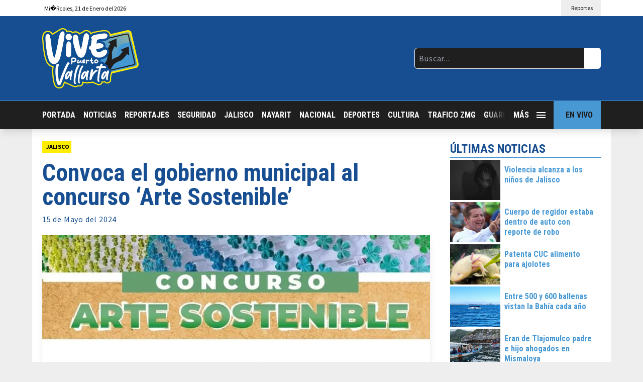

--- FILE ---
content_type: text/html; charset=UTF-8
request_url: https://vivepuertovallarta.mx/2024/05/15/convoca-el-gobierno-municipal-al-concurso-arte-sostenible/
body_size: 17829
content:
<!doctype html>
<html lang="es">

<head>
    <meta charset="UTF-8">
    <meta name="viewport" content="width=device-width, initial-scale=1, maximum-scale=2.0">
    <link rel="profile" href="https://gmpg.org/xfn/11">
    <link rel="pingback" href="https://vivepuertovallarta.mx/xmlrpc.php">
    <link rel="preconnect" href="https://fonts.gstatic.com">
    <meta name='robots' content='index, follow, max-image-preview:large, max-snippet:-1, max-video-preview:-1' />
	<style>img:is([sizes="auto" i], [sizes^="auto," i]) { contain-intrinsic-size: 3000px 1500px }</style>
	
	<!-- This site is optimized with the Yoast SEO plugin v25.6 - https://yoast.com/wordpress/plugins/seo/ -->
	<title>Convoca el gobierno municipal al concurso ‘Arte Sostenible’ | Vive Puerto Vallarta</title>
	<meta name="description" content="El objetivo es difundir las prácticas ambientales para la gestión de residuos sólidos" />
	<link rel="canonical" href="https://vivepuertovallarta.mx/2024/05/15/convoca-el-gobierno-municipal-al-concurso-arte-sostenible/" />
	<meta property="og:locale" content="es_ES" />
	<meta property="og:type" content="article" />
	<meta property="og:title" content="Convoca el gobierno municipal al concurso ‘Arte Sostenible’ | Vive Puerto Vallarta" />
	<meta property="og:description" content="El objetivo es difundir las prácticas ambientales para la gestión de residuos sólidos" />
	<meta property="og:url" content="https://vivepuertovallarta.mx/2024/05/15/convoca-el-gobierno-municipal-al-concurso-arte-sostenible/" />
	<meta property="og:site_name" content="Vive Puerto Vallarta" />
	<meta property="article:published_time" content="2024-05-16T03:42:51+00:00" />
	<meta property="article:modified_time" content="2024-05-16T03:42:54+00:00" />
	<meta property="og:image" content="https://vivepuertovallarta.mx/wp-content/uploads/2024/05/IMG_2372.jpeg" />
	<meta property="og:image:width" content="900" />
	<meta property="og:image:height" content="650" />
	<meta property="og:image:type" content="image/jpeg" />
	<meta name="author" content="Guadalupe Martínez" />
	<meta name="twitter:card" content="summary_large_image" />
	<meta name="twitter:label1" content="Escrito por" />
	<meta name="twitter:data1" content="Guadalupe Martínez" />
	<meta name="twitter:label2" content="Tiempo de lectura" />
	<meta name="twitter:data2" content="3 minutos" />
	<script type="application/ld+json" class="yoast-schema-graph">{"@context":"https://schema.org","@graph":[{"@type":"WebPage","@id":"https://vivepuertovallarta.mx/2024/05/15/convoca-el-gobierno-municipal-al-concurso-arte-sostenible/","url":"https://vivepuertovallarta.mx/2024/05/15/convoca-el-gobierno-municipal-al-concurso-arte-sostenible/","name":"Convoca el gobierno municipal al concurso ‘Arte Sostenible’ | Vive Puerto Vallarta","isPartOf":{"@id":"https://vivepuertovallarta.mx/#website"},"primaryImageOfPage":{"@id":"https://vivepuertovallarta.mx/2024/05/15/convoca-el-gobierno-municipal-al-concurso-arte-sostenible/#primaryimage"},"image":{"@id":"https://vivepuertovallarta.mx/2024/05/15/convoca-el-gobierno-municipal-al-concurso-arte-sostenible/#primaryimage"},"thumbnailUrl":"https://i0.wp.com/vivepuertovallarta.mx/wp-content/uploads/2024/05/IMG_2372.jpeg?fit=900%2C650&ssl=1","datePublished":"2024-05-16T03:42:51+00:00","dateModified":"2024-05-16T03:42:54+00:00","author":{"@id":"https://vivepuertovallarta.mx/#/schema/person/e29d06814f3d3a26c0a7e1c1683f8359"},"description":"El objetivo es difundir las prácticas ambientales para la gestión de residuos sólidos","breadcrumb":{"@id":"https://vivepuertovallarta.mx/2024/05/15/convoca-el-gobierno-municipal-al-concurso-arte-sostenible/#breadcrumb"},"inLanguage":"es","potentialAction":[{"@type":"ReadAction","target":["https://vivepuertovallarta.mx/2024/05/15/convoca-el-gobierno-municipal-al-concurso-arte-sostenible/"]}]},{"@type":"ImageObject","inLanguage":"es","@id":"https://vivepuertovallarta.mx/2024/05/15/convoca-el-gobierno-municipal-al-concurso-arte-sostenible/#primaryimage","url":"https://i0.wp.com/vivepuertovallarta.mx/wp-content/uploads/2024/05/IMG_2372.jpeg?fit=900%2C650&ssl=1","contentUrl":"https://i0.wp.com/vivepuertovallarta.mx/wp-content/uploads/2024/05/IMG_2372.jpeg?fit=900%2C650&ssl=1","width":900,"height":650},{"@type":"BreadcrumbList","@id":"https://vivepuertovallarta.mx/2024/05/15/convoca-el-gobierno-municipal-al-concurso-arte-sostenible/#breadcrumb","itemListElement":[{"@type":"ListItem","position":1,"name":"Portada","item":"https://vivepuertovallarta.mx/"},{"@type":"ListItem","position":2,"name":"Convoca el gobierno municipal al concurso ‘Arte Sostenible’"}]},{"@type":"WebSite","@id":"https://vivepuertovallarta.mx/#website","url":"https://vivepuertovallarta.mx/","name":"Vive Puerto Vallarta","description":"Noticias - Reportajes - Eventos","potentialAction":[{"@type":"SearchAction","target":{"@type":"EntryPoint","urlTemplate":"https://vivepuertovallarta.mx/?s={search_term_string}"},"query-input":{"@type":"PropertyValueSpecification","valueRequired":true,"valueName":"search_term_string"}}],"inLanguage":"es"},{"@type":"Person","@id":"https://vivepuertovallarta.mx/#/schema/person/e29d06814f3d3a26c0a7e1c1683f8359","name":"Guadalupe Martínez","image":{"@type":"ImageObject","inLanguage":"es","@id":"https://vivepuertovallarta.mx/#/schema/person/image/","url":"https://secure.gravatar.com/avatar/81964ba435aff696549c4ee85011b21316c964f9f4ac07f91a8308ead9a12ff7?s=96&d=mm&r=g","contentUrl":"https://secure.gravatar.com/avatar/81964ba435aff696549c4ee85011b21316c964f9f4ac07f91a8308ead9a12ff7?s=96&d=mm&r=g","caption":"Guadalupe Martínez"},"url":"https://vivepuertovallarta.mx/author/radiotraficozmg-com/"}]}</script>
	<!-- / Yoast SEO plugin. -->


<link rel='dns-prefetch' href='//code.jquery.com' />
<link rel='dns-prefetch' href='//cdnjs.cloudflare.com' />
<link rel='dns-prefetch' href='//kit.fontawesome.com' />
<link rel='dns-prefetch' href='//stats.wp.com' />
<link rel='preconnect' href='//i0.wp.com' />
<link rel='preconnect' href='//c0.wp.com' />
<script type="text/javascript">
/* <![CDATA[ */
window._wpemojiSettings = {"baseUrl":"https:\/\/s.w.org\/images\/core\/emoji\/16.0.1\/72x72\/","ext":".png","svgUrl":"https:\/\/s.w.org\/images\/core\/emoji\/16.0.1\/svg\/","svgExt":".svg","source":{"concatemoji":"https:\/\/vivepuertovallarta.mx\/wp-includes\/js\/wp-emoji-release.min.js?ver=6.8.2"}};
/*! This file is auto-generated */
!function(s,n){var o,i,e;function c(e){try{var t={supportTests:e,timestamp:(new Date).valueOf()};sessionStorage.setItem(o,JSON.stringify(t))}catch(e){}}function p(e,t,n){e.clearRect(0,0,e.canvas.width,e.canvas.height),e.fillText(t,0,0);var t=new Uint32Array(e.getImageData(0,0,e.canvas.width,e.canvas.height).data),a=(e.clearRect(0,0,e.canvas.width,e.canvas.height),e.fillText(n,0,0),new Uint32Array(e.getImageData(0,0,e.canvas.width,e.canvas.height).data));return t.every(function(e,t){return e===a[t]})}function u(e,t){e.clearRect(0,0,e.canvas.width,e.canvas.height),e.fillText(t,0,0);for(var n=e.getImageData(16,16,1,1),a=0;a<n.data.length;a++)if(0!==n.data[a])return!1;return!0}function f(e,t,n,a){switch(t){case"flag":return n(e,"\ud83c\udff3\ufe0f\u200d\u26a7\ufe0f","\ud83c\udff3\ufe0f\u200b\u26a7\ufe0f")?!1:!n(e,"\ud83c\udde8\ud83c\uddf6","\ud83c\udde8\u200b\ud83c\uddf6")&&!n(e,"\ud83c\udff4\udb40\udc67\udb40\udc62\udb40\udc65\udb40\udc6e\udb40\udc67\udb40\udc7f","\ud83c\udff4\u200b\udb40\udc67\u200b\udb40\udc62\u200b\udb40\udc65\u200b\udb40\udc6e\u200b\udb40\udc67\u200b\udb40\udc7f");case"emoji":return!a(e,"\ud83e\udedf")}return!1}function g(e,t,n,a){var r="undefined"!=typeof WorkerGlobalScope&&self instanceof WorkerGlobalScope?new OffscreenCanvas(300,150):s.createElement("canvas"),o=r.getContext("2d",{willReadFrequently:!0}),i=(o.textBaseline="top",o.font="600 32px Arial",{});return e.forEach(function(e){i[e]=t(o,e,n,a)}),i}function t(e){var t=s.createElement("script");t.src=e,t.defer=!0,s.head.appendChild(t)}"undefined"!=typeof Promise&&(o="wpEmojiSettingsSupports",i=["flag","emoji"],n.supports={everything:!0,everythingExceptFlag:!0},e=new Promise(function(e){s.addEventListener("DOMContentLoaded",e,{once:!0})}),new Promise(function(t){var n=function(){try{var e=JSON.parse(sessionStorage.getItem(o));if("object"==typeof e&&"number"==typeof e.timestamp&&(new Date).valueOf()<e.timestamp+604800&&"object"==typeof e.supportTests)return e.supportTests}catch(e){}return null}();if(!n){if("undefined"!=typeof Worker&&"undefined"!=typeof OffscreenCanvas&&"undefined"!=typeof URL&&URL.createObjectURL&&"undefined"!=typeof Blob)try{var e="postMessage("+g.toString()+"("+[JSON.stringify(i),f.toString(),p.toString(),u.toString()].join(",")+"));",a=new Blob([e],{type:"text/javascript"}),r=new Worker(URL.createObjectURL(a),{name:"wpTestEmojiSupports"});return void(r.onmessage=function(e){c(n=e.data),r.terminate(),t(n)})}catch(e){}c(n=g(i,f,p,u))}t(n)}).then(function(e){for(var t in e)n.supports[t]=e[t],n.supports.everything=n.supports.everything&&n.supports[t],"flag"!==t&&(n.supports.everythingExceptFlag=n.supports.everythingExceptFlag&&n.supports[t]);n.supports.everythingExceptFlag=n.supports.everythingExceptFlag&&!n.supports.flag,n.DOMReady=!1,n.readyCallback=function(){n.DOMReady=!0}}).then(function(){return e}).then(function(){var e;n.supports.everything||(n.readyCallback(),(e=n.source||{}).concatemoji?t(e.concatemoji):e.wpemoji&&e.twemoji&&(t(e.twemoji),t(e.wpemoji)))}))}((window,document),window._wpemojiSettings);
/* ]]> */
</script>
<style id='wp-emoji-styles-inline-css' type='text/css'>

	img.wp-smiley, img.emoji {
		display: inline !important;
		border: none !important;
		box-shadow: none !important;
		height: 1em !important;
		width: 1em !important;
		margin: 0 0.07em !important;
		vertical-align: -0.1em !important;
		background: none !important;
		padding: 0 !important;
	}
</style>
<link rel='stylesheet' id='wp-block-library-css' href='https://c0.wp.com/c/6.8.2/wp-includes/css/dist/block-library/style.min.css' type='text/css' media='all' />
<style id='classic-theme-styles-inline-css' type='text/css'>
/*! This file is auto-generated */
.wp-block-button__link{color:#fff;background-color:#32373c;border-radius:9999px;box-shadow:none;text-decoration:none;padding:calc(.667em + 2px) calc(1.333em + 2px);font-size:1.125em}.wp-block-file__button{background:#32373c;color:#fff;text-decoration:none}
</style>
<link rel='stylesheet' id='mediaelement-css' href='https://c0.wp.com/c/6.8.2/wp-includes/js/mediaelement/mediaelementplayer-legacy.min.css' type='text/css' media='all' />
<link rel='stylesheet' id='wp-mediaelement-css' href='https://c0.wp.com/c/6.8.2/wp-includes/js/mediaelement/wp-mediaelement.min.css' type='text/css' media='all' />
<style id='jetpack-sharing-buttons-style-inline-css' type='text/css'>
.jetpack-sharing-buttons__services-list{display:flex;flex-direction:row;flex-wrap:wrap;gap:0;list-style-type:none;margin:5px;padding:0}.jetpack-sharing-buttons__services-list.has-small-icon-size{font-size:12px}.jetpack-sharing-buttons__services-list.has-normal-icon-size{font-size:16px}.jetpack-sharing-buttons__services-list.has-large-icon-size{font-size:24px}.jetpack-sharing-buttons__services-list.has-huge-icon-size{font-size:36px}@media print{.jetpack-sharing-buttons__services-list{display:none!important}}.editor-styles-wrapper .wp-block-jetpack-sharing-buttons{gap:0;padding-inline-start:0}ul.jetpack-sharing-buttons__services-list.has-background{padding:1.25em 2.375em}
</style>
<style id='global-styles-inline-css' type='text/css'>
:root{--wp--preset--aspect-ratio--square: 1;--wp--preset--aspect-ratio--4-3: 4/3;--wp--preset--aspect-ratio--3-4: 3/4;--wp--preset--aspect-ratio--3-2: 3/2;--wp--preset--aspect-ratio--2-3: 2/3;--wp--preset--aspect-ratio--16-9: 16/9;--wp--preset--aspect-ratio--9-16: 9/16;--wp--preset--color--black: #000000;--wp--preset--color--cyan-bluish-gray: #abb8c3;--wp--preset--color--white: #ffffff;--wp--preset--color--pale-pink: #f78da7;--wp--preset--color--vivid-red: #cf2e2e;--wp--preset--color--luminous-vivid-orange: #ff6900;--wp--preset--color--luminous-vivid-amber: #fcb900;--wp--preset--color--light-green-cyan: #7bdcb5;--wp--preset--color--vivid-green-cyan: #00d084;--wp--preset--color--pale-cyan-blue: #8ed1fc;--wp--preset--color--vivid-cyan-blue: #0693e3;--wp--preset--color--vivid-purple: #9b51e0;--wp--preset--gradient--vivid-cyan-blue-to-vivid-purple: linear-gradient(135deg,rgba(6,147,227,1) 0%,rgb(155,81,224) 100%);--wp--preset--gradient--light-green-cyan-to-vivid-green-cyan: linear-gradient(135deg,rgb(122,220,180) 0%,rgb(0,208,130) 100%);--wp--preset--gradient--luminous-vivid-amber-to-luminous-vivid-orange: linear-gradient(135deg,rgba(252,185,0,1) 0%,rgba(255,105,0,1) 100%);--wp--preset--gradient--luminous-vivid-orange-to-vivid-red: linear-gradient(135deg,rgba(255,105,0,1) 0%,rgb(207,46,46) 100%);--wp--preset--gradient--very-light-gray-to-cyan-bluish-gray: linear-gradient(135deg,rgb(238,238,238) 0%,rgb(169,184,195) 100%);--wp--preset--gradient--cool-to-warm-spectrum: linear-gradient(135deg,rgb(74,234,220) 0%,rgb(151,120,209) 20%,rgb(207,42,186) 40%,rgb(238,44,130) 60%,rgb(251,105,98) 80%,rgb(254,248,76) 100%);--wp--preset--gradient--blush-light-purple: linear-gradient(135deg,rgb(255,206,236) 0%,rgb(152,150,240) 100%);--wp--preset--gradient--blush-bordeaux: linear-gradient(135deg,rgb(254,205,165) 0%,rgb(254,45,45) 50%,rgb(107,0,62) 100%);--wp--preset--gradient--luminous-dusk: linear-gradient(135deg,rgb(255,203,112) 0%,rgb(199,81,192) 50%,rgb(65,88,208) 100%);--wp--preset--gradient--pale-ocean: linear-gradient(135deg,rgb(255,245,203) 0%,rgb(182,227,212) 50%,rgb(51,167,181) 100%);--wp--preset--gradient--electric-grass: linear-gradient(135deg,rgb(202,248,128) 0%,rgb(113,206,126) 100%);--wp--preset--gradient--midnight: linear-gradient(135deg,rgb(2,3,129) 0%,rgb(40,116,252) 100%);--wp--preset--font-size--small: 13px;--wp--preset--font-size--medium: 20px;--wp--preset--font-size--large: 36px;--wp--preset--font-size--x-large: 42px;--wp--preset--spacing--20: 0.44rem;--wp--preset--spacing--30: 0.67rem;--wp--preset--spacing--40: 1rem;--wp--preset--spacing--50: 1.5rem;--wp--preset--spacing--60: 2.25rem;--wp--preset--spacing--70: 3.38rem;--wp--preset--spacing--80: 5.06rem;--wp--preset--shadow--natural: 6px 6px 9px rgba(0, 0, 0, 0.2);--wp--preset--shadow--deep: 12px 12px 50px rgba(0, 0, 0, 0.4);--wp--preset--shadow--sharp: 6px 6px 0px rgba(0, 0, 0, 0.2);--wp--preset--shadow--outlined: 6px 6px 0px -3px rgba(255, 255, 255, 1), 6px 6px rgba(0, 0, 0, 1);--wp--preset--shadow--crisp: 6px 6px 0px rgba(0, 0, 0, 1);}:where(.is-layout-flex){gap: 0.5em;}:where(.is-layout-grid){gap: 0.5em;}body .is-layout-flex{display: flex;}.is-layout-flex{flex-wrap: wrap;align-items: center;}.is-layout-flex > :is(*, div){margin: 0;}body .is-layout-grid{display: grid;}.is-layout-grid > :is(*, div){margin: 0;}:where(.wp-block-columns.is-layout-flex){gap: 2em;}:where(.wp-block-columns.is-layout-grid){gap: 2em;}:where(.wp-block-post-template.is-layout-flex){gap: 1.25em;}:where(.wp-block-post-template.is-layout-grid){gap: 1.25em;}.has-black-color{color: var(--wp--preset--color--black) !important;}.has-cyan-bluish-gray-color{color: var(--wp--preset--color--cyan-bluish-gray) !important;}.has-white-color{color: var(--wp--preset--color--white) !important;}.has-pale-pink-color{color: var(--wp--preset--color--pale-pink) !important;}.has-vivid-red-color{color: var(--wp--preset--color--vivid-red) !important;}.has-luminous-vivid-orange-color{color: var(--wp--preset--color--luminous-vivid-orange) !important;}.has-luminous-vivid-amber-color{color: var(--wp--preset--color--luminous-vivid-amber) !important;}.has-light-green-cyan-color{color: var(--wp--preset--color--light-green-cyan) !important;}.has-vivid-green-cyan-color{color: var(--wp--preset--color--vivid-green-cyan) !important;}.has-pale-cyan-blue-color{color: var(--wp--preset--color--pale-cyan-blue) !important;}.has-vivid-cyan-blue-color{color: var(--wp--preset--color--vivid-cyan-blue) !important;}.has-vivid-purple-color{color: var(--wp--preset--color--vivid-purple) !important;}.has-black-background-color{background-color: var(--wp--preset--color--black) !important;}.has-cyan-bluish-gray-background-color{background-color: var(--wp--preset--color--cyan-bluish-gray) !important;}.has-white-background-color{background-color: var(--wp--preset--color--white) !important;}.has-pale-pink-background-color{background-color: var(--wp--preset--color--pale-pink) !important;}.has-vivid-red-background-color{background-color: var(--wp--preset--color--vivid-red) !important;}.has-luminous-vivid-orange-background-color{background-color: var(--wp--preset--color--luminous-vivid-orange) !important;}.has-luminous-vivid-amber-background-color{background-color: var(--wp--preset--color--luminous-vivid-amber) !important;}.has-light-green-cyan-background-color{background-color: var(--wp--preset--color--light-green-cyan) !important;}.has-vivid-green-cyan-background-color{background-color: var(--wp--preset--color--vivid-green-cyan) !important;}.has-pale-cyan-blue-background-color{background-color: var(--wp--preset--color--pale-cyan-blue) !important;}.has-vivid-cyan-blue-background-color{background-color: var(--wp--preset--color--vivid-cyan-blue) !important;}.has-vivid-purple-background-color{background-color: var(--wp--preset--color--vivid-purple) !important;}.has-black-border-color{border-color: var(--wp--preset--color--black) !important;}.has-cyan-bluish-gray-border-color{border-color: var(--wp--preset--color--cyan-bluish-gray) !important;}.has-white-border-color{border-color: var(--wp--preset--color--white) !important;}.has-pale-pink-border-color{border-color: var(--wp--preset--color--pale-pink) !important;}.has-vivid-red-border-color{border-color: var(--wp--preset--color--vivid-red) !important;}.has-luminous-vivid-orange-border-color{border-color: var(--wp--preset--color--luminous-vivid-orange) !important;}.has-luminous-vivid-amber-border-color{border-color: var(--wp--preset--color--luminous-vivid-amber) !important;}.has-light-green-cyan-border-color{border-color: var(--wp--preset--color--light-green-cyan) !important;}.has-vivid-green-cyan-border-color{border-color: var(--wp--preset--color--vivid-green-cyan) !important;}.has-pale-cyan-blue-border-color{border-color: var(--wp--preset--color--pale-cyan-blue) !important;}.has-vivid-cyan-blue-border-color{border-color: var(--wp--preset--color--vivid-cyan-blue) !important;}.has-vivid-purple-border-color{border-color: var(--wp--preset--color--vivid-purple) !important;}.has-vivid-cyan-blue-to-vivid-purple-gradient-background{background: var(--wp--preset--gradient--vivid-cyan-blue-to-vivid-purple) !important;}.has-light-green-cyan-to-vivid-green-cyan-gradient-background{background: var(--wp--preset--gradient--light-green-cyan-to-vivid-green-cyan) !important;}.has-luminous-vivid-amber-to-luminous-vivid-orange-gradient-background{background: var(--wp--preset--gradient--luminous-vivid-amber-to-luminous-vivid-orange) !important;}.has-luminous-vivid-orange-to-vivid-red-gradient-background{background: var(--wp--preset--gradient--luminous-vivid-orange-to-vivid-red) !important;}.has-very-light-gray-to-cyan-bluish-gray-gradient-background{background: var(--wp--preset--gradient--very-light-gray-to-cyan-bluish-gray) !important;}.has-cool-to-warm-spectrum-gradient-background{background: var(--wp--preset--gradient--cool-to-warm-spectrum) !important;}.has-blush-light-purple-gradient-background{background: var(--wp--preset--gradient--blush-light-purple) !important;}.has-blush-bordeaux-gradient-background{background: var(--wp--preset--gradient--blush-bordeaux) !important;}.has-luminous-dusk-gradient-background{background: var(--wp--preset--gradient--luminous-dusk) !important;}.has-pale-ocean-gradient-background{background: var(--wp--preset--gradient--pale-ocean) !important;}.has-electric-grass-gradient-background{background: var(--wp--preset--gradient--electric-grass) !important;}.has-midnight-gradient-background{background: var(--wp--preset--gradient--midnight) !important;}.has-small-font-size{font-size: var(--wp--preset--font-size--small) !important;}.has-medium-font-size{font-size: var(--wp--preset--font-size--medium) !important;}.has-large-font-size{font-size: var(--wp--preset--font-size--large) !important;}.has-x-large-font-size{font-size: var(--wp--preset--font-size--x-large) !important;}
:where(.wp-block-post-template.is-layout-flex){gap: 1.25em;}:where(.wp-block-post-template.is-layout-grid){gap: 1.25em;}
:where(.wp-block-columns.is-layout-flex){gap: 2em;}:where(.wp-block-columns.is-layout-grid){gap: 2em;}
:root :where(.wp-block-pullquote){font-size: 1.5em;line-height: 1.6;}
</style>
<link rel='stylesheet' id='polar-css' href='https://vivepuertovallarta.mx/wp-content/themes/vivepuertovallarta/style.css?ver=6.8.2' type='text/css' media='all' />
<link rel='stylesheet' id='sharedaddy-css' href='https://c0.wp.com/p/jetpack/14.9.1/modules/sharedaddy/sharing.css' type='text/css' media='all' />
<link rel='stylesheet' id='social-logos-css' href='https://c0.wp.com/p/jetpack/14.9.1/_inc/social-logos/social-logos.min.css' type='text/css' media='all' />
<script type="text/javascript" src="https://code.jquery.com/jquery-3.5.1.min.js?ver=3.5.1" id="jquery-js"></script>
<script type="text/javascript" src="https://kit.fontawesome.com/66e7bbb6c1.js" id="fontawesome-js-js"></script>
<script type="text/javascript" id="my_loadmore-js-extra">
/* <![CDATA[ */
var misha_loadmore_params = {"ajaxurl":"https:\/\/vivepuertovallarta.mx\/wp-admin\/admin-ajax.php","posts":"{\"posts_per_page\":1,\"ignore_sticky_posts\":true,\"post__not_in\":[17327],\"error\":\"\",\"m\":\"\",\"p\":0,\"post_parent\":\"\",\"subpost\":\"\",\"subpost_id\":\"\",\"attachment\":\"\",\"attachment_id\":0,\"name\":\"\",\"pagename\":\"\",\"page_id\":0,\"second\":\"\",\"minute\":\"\",\"hour\":\"\",\"day\":0,\"monthnum\":0,\"year\":0,\"w\":0,\"category_name\":\"\",\"tag\":\"\",\"cat\":\"\",\"tag_id\":\"\",\"author\":\"\",\"author_name\":\"\",\"feed\":\"\",\"tb\":\"\",\"paged\":0,\"meta_key\":\"\",\"meta_value\":\"\",\"preview\":\"\",\"s\":\"\",\"sentence\":\"\",\"title\":\"\",\"fields\":\"all\",\"menu_order\":\"\",\"embed\":\"\",\"category__in\":[],\"category__not_in\":[],\"category__and\":[],\"post__in\":[],\"post_name__in\":[],\"tag__in\":[],\"tag__not_in\":[],\"tag__and\":[],\"tag_slug__in\":[],\"tag_slug__and\":[],\"post_parent__in\":[],\"post_parent__not_in\":[],\"author__in\":[],\"author__not_in\":[],\"search_columns\":[],\"suppress_filters\":false,\"cache_results\":true,\"update_post_term_cache\":true,\"update_menu_item_cache\":false,\"lazy_load_term_meta\":true,\"update_post_meta_cache\":true,\"post_type\":\"\",\"nopaging\":false,\"comments_per_page\":\"50\",\"no_found_rows\":false,\"order\":\"DESC\"}","current_page":"1","max_page":"6915"};
/* ]]> */
</script>
<script type="text/javascript" src="https://vivepuertovallarta.mx/wp-content/themes/vivepuertovallarta/assets/js/load-more-post.js?ver=6.8.2" id="my_loadmore-js"></script>
<link rel="https://api.w.org/" href="https://vivepuertovallarta.mx/wp-json/" /><link rel="alternate" title="JSON" type="application/json" href="https://vivepuertovallarta.mx/wp-json/wp/v2/posts/17327" /><link rel="EditURI" type="application/rsd+xml" title="RSD" href="https://vivepuertovallarta.mx/xmlrpc.php?rsd" />
<meta name="generator" content="WordPress 6.8.2" />
<link rel='shortlink' href='https://vivepuertovallarta.mx/?p=17327' />
<link rel="alternate" title="oEmbed (JSON)" type="application/json+oembed" href="https://vivepuertovallarta.mx/wp-json/oembed/1.0/embed?url=https%3A%2F%2Fvivepuertovallarta.mx%2F2024%2F05%2F15%2Fconvoca-el-gobierno-municipal-al-concurso-arte-sostenible%2F" />
<link rel="alternate" title="oEmbed (XML)" type="text/xml+oembed" href="https://vivepuertovallarta.mx/wp-json/oembed/1.0/embed?url=https%3A%2F%2Fvivepuertovallarta.mx%2F2024%2F05%2F15%2Fconvoca-el-gobierno-municipal-al-concurso-arte-sostenible%2F&#038;format=xml" />
	<style>img#wpstats{display:none}</style>
		<!-- Global site tag (gtag.js) - Google Analytics -->
<script async src="https://www.googletagmanager.com/gtag/js?id=G-NS3FWRQ140"></script>
<script>
  window.dataLayer = window.dataLayer || [];
  function gtag(){dataLayer.push(arguments);}
  gtag('js', new Date());

  gtag('config', 'G-NS3FWRQ140');
</script>
            </head>

<body class="wp-singular post-template-default single single-post postid-17327 single-format-standard wp-theme-vivepuertovallarta t-pt-[216px] md:t-pt-[256px]">

    
    <header
        class="cd-header t-bg-white t-absolute t-top-0 t-left-0 t-h-[216px] md:t-h-[256px] t-w-full t-z-10 t-shadow-lg">
        <div class="t-container t-max-w-6xl t-transition-all t-flex t-justify-between">
            <div class="t-py-1">
                <i class="fas fa-calendar-alt t-mr-1 t-hidden md:t-inline"></i>
                <span class="t-text-xs t-font-s"><span class="t-hidden md:t-inline"><span class="t-capitalize">mi�rcoles</span>, <span class="t-capitalize">21</span> de <span class="t-capitalize">enero</span> del 2026</span><span class="t-inline md:t-hidden"><span class="t-capitalize">21</span> de <span class="t-capitalize">ene</span> del 2026</span></span>
            </div>
            <div class="t-flex">
                <a href="https://www.facebook.com/VivirVallarta" target="_blank"
                    class="t-py-1 t-px-2 t-block t-bg-white hover:t-bg-dwhite t-transition-all">
                    <i class="fab fa-facebook"></i>
                </a>
                <a href="https://twitter.com/VivirVallarta" target="_blank"
                    class="t-py-1 t-px-2 t-block t-bg-white hover:t-bg-dwhite t-transition-all">
                    <i class="fab fa-twitter"></i>
                </a>
                <!--
            <a href="https://www.youtube.com/user/TraficoZMGuadalajara" target="_blank" class="t-py-1 t-px-2 t-block t-bg-white hover:t-bg-dwhite t-transition-all">
                <i class="fab fa-youtube"></i>
            </a>
            <a href="https://www.dailymotion.com/traficozmg/videos" target="_blank" class="t-py-1 t-px-2 t-block t-bg-white hover:t-bg-dwhite t-transition-all">
                <i class="fab fa-dailymotion"></i>
            </a>
            <a href="https://www.instagram.com/traficozmg/" target="_blank" class="t-py-1 t-px-2 t-block t-bg-white hover:t-bg-dwhite t-transition-all">
                <i class="fab fa-instagram"></i>
            </a>
            -->
                <a href="https://web.whatsapp.com/send?phone=523322569495" target="_blank"
                    class="t-hidden md:t-flex t-py-1 t-px-2 md:t-px-4 t-bg-dwhite t-items-center t-transition-all">
                    <i class="fab fa-whatsapp t-mr-1"></i>
                    <span class="t-text-xs t-font-s">Reportes</span>
                </a>
                <a href="https://wa.me/523322569495" target="_blank"
                    class="t-flex md:t-hidden t-py-1 t-px-2 md:t-px-4 t-bg-dwhite t-items-center t-transition-all">
                    <i class="fab fa-whatsapp t-mr-1"></i>
                    <span class="t-text-xs t-font-s">Reportes</span>
                </a>
            </div>
        </div>
        <div class="t-bg-dblue t-py-6">
            <div class="t-container t-max-w-6xl t-transition-all t-flex t-justify-between t-items-center t-gap-6">
                <a href="https://vivepuertovallarta.mx">
                    <img src="https://vivepuertovallarta.mx/wp-content/themes/vivepuertovallarta/assets/img/logo.webp" class="t-w-32 md:t-w-48" />
                </a>
                <div class="t-w-1/2 md:t-w-1/3">
                    <form role="search" method="get" action="https://vivepuertovallarta.mx/" class="t-flex">
                        <input type="text"
                            class="t-font-s t-tracking-wider t-bg-dark t-w-full t-border-white t-border t-text-white t-p-2 t-rounded-l-md t-rounded-r-none"
                            placeholder="Buscar..." value="" name="s"
                            title="Buscar:">
                        <button type="submit" class="t-bg-white t-px-2 md:t-px-4 t-rounded-r-md t-rounded-l-none">
                            <i class="fas fa-search"></i>
                        </button>
                    </form>
                </div>
            </div>
        </div>
        <div class="t-bg-dark t-border-t t-border-blue">
            <div
                class="t-container t-max-w-6xl t-transition-all t-flex t-justify-between t-items-center t-font-p t-font-bold">
                <nav class="nav-scroll t-w-full t-flex t-items-center t-whitespace-nowrap t-overflow-auto">
                    <a href="https://vivepuertovallarta.mx"
                        class="t-text-white hover:t-text-yellow t-uppercase t-py-4 t-pr-4 t-inline-block">Portada</a>
                    <a href="https://vivepuertovallarta.mx/categoria/noticias/"
                        class="t-text-white hover:t-text-yellow t-uppercase t-py-4 t-pr-4 t-inline-block">Noticias</a>
                    <a href="https://vivepuertovallarta.mx/categoria/reportajes/"
                        class="t-text-white hover:t-text-yellow t-uppercase t-py-4 t-pr-4 t-inline-block">Reportajes</a>
                    <a href="https://vivepuertovallarta.mx/categoria/seguridad/"
                        class="t-text-white hover:t-text-yellow t-uppercase t-py-4 t-pr-4 t-inline-block">Seguridad</a>
                    <a href="https://vivepuertovallarta.mx/categoria/jalisco/"
                        class="t-text-white hover:t-text-yellow t-uppercase t-py-4 t-pr-4 t-inline-block">Jalisco</a>
                    <a href="https://vivepuertovallarta.mx/categoria/nayarit/"
                        class="t-text-white hover:t-text-yellow t-uppercase t-py-4 t-pr-4 t-inline-block">Nayarit</a>
                    <a href="https://vivepuertovallarta.mx/categoria/nacional/"
                        class="t-text-white hover:t-text-yellow t-uppercase t-py-4 t-pr-4 t-inline-block">Nacional</a>
                    <a href="https://vivepuertovallarta.mx/categoria/deportes/"
                        class="t-text-white hover:t-text-yellow t-uppercase t-py-4 t-pr-4 t-inline-block">Deportes</a>
                    <a href="https://vivepuertovallarta.mx/categoria/cultura/"
                        class="t-text-white hover:t-text-yellow t-uppercase t-py-4 t-pr-4 t-inline-block">Cultura</a>
                    <a href="https://traficozmg.com" target="_blank"
                        class="t-text-white hover:t-text-yellow t-uppercase t-py-4 t-pr-4 t-inline-block">Trafico
                        ZMG</a>
                    <a href="https://guardianocturna.mx" target="_blank"
                        class="t-text-white hover:t-text-yellow t-uppercase t-py-4 t-pr-4 t-inline-block">Guardia
                        Nocturna</a>
                    <a href="https://guadalajarafollow.com" target="_blank"
                        class="t-text-white hover:t-text-yellow t-uppercase t-py-4 t-pr-4 t-inline-block">Guadalajara
                        Follow</a>
                    <a href="https://tragonesperofinos.mx/" target="_blank"
                        class="t-text-white hover:t-text-yellow t-uppercase t-py-4 t-pr-4 t-inline-block">Tragones Pero
                        Finos</a>
                </nav>
                <div class="t-relative">
                    <span class="t-absolute t-right-[5rem] md:t-right-[6rem] t-h-full t-w-10 nav-gradient"></span>
                    <a href="#0"
                        class="cd-primary-nav-trigger t-text-white hover:t-text-yellow t-uppercase t-p-4 t-flex t-items-center t-w-[80px] md:t-w-[96px]">
                        <span class="cd-menu-icon cd-menu-icon--nav"></span> Más
                    </a>
                </div>
                <a href="https://www.dailymotion.com/traficozmg/videos" target="_blank"
                    class="t-bg-blue t-text-dark t-uppercase t-p-4 t-w-[200px] md:t-w-auto t-hidden md:t-flex t-items-center t-whitespace-nowrap">
                    <i class="fas fa-tv t-mr-2"></i> En Vivo
                </a>
            </div>
        </div>
    </header>

    <div
        class="cd-primary-nav t-flex t-flex-col t-justify-between t-fixed t-left-0 t-top-0 t-h-full t-w-full t-bg-dblue t-z-40 t-text-center t-overflow-auto">
        <a href="#0"
            class="z-50 cd-primary-nav-trigger t-bg-white t-h-14 t-w-14 t-fixed t-top-0 t-right-0 t-text-center t-z-50">
            <span class="cd-menu-icon cd-menu-icon--full"></span>
        </a>
        <nav class="t-flex t-flex-col t-py-10 t-font-p t-font-bold t-text-center">
            <a href="https://vivepuertovallarta.mx">
                <img src="https://vivepuertovallarta.mx/wp-content/themes/vivepuertovallarta/assets/img/logo.webp"
                    class="t-mx-auto t-mb-5 t-block t-w-32 md:t-w-48" />
            </a>
            <a href="https://vivepuertovallarta.mx"
                class="t-block t-text-white hover:t-text-yellow t-text-lg t-uppercase t-py-2">Portadaaaa</a>
            <a href="https://vivepuertovallarta.mx/categoria/noticias/"
                class="t-block t-text-white hover:t-text-yellow t-text-lg t-uppercase t-py-2">Noticias</a>
            <a href="https://vivepuertovallarta.mx/categoria/reportajes/"
                class="t-block t-text-white hover:t-text-yellow t-text-lg t-uppercase t-py-2">Reportajes</a>
            <a href="https://vivepuertovallarta.mx/categoria/seguridad/"
                class="t-block t-text-white hover:t-text-yellow t-text-lg t-uppercase t-py-2">Seguridad</a>
            <a href="https://vivepuertovallarta.mx/categoria/jalisco/"
                class="t-block t-text-white hover:t-text-yellow t-text-lg t-uppercase t-py-2">Jalisco</a>
            <a href="https://vivepuertovallarta.mx/categoria/nayarit/"
                class="t-block t-text-white hover:t-text-yellow t-text-lg t-uppercase t-py-2">Nayarit</a>
            <a href="https://vivepuertovallarta.mx/categoria/nacional/"
                class="t-block t-text-white hover:t-text-yellow t-text-lg t-uppercase t-py-2">Nacional</a>
            <a href="https://vivepuertovallarta.mx/categoria/deportes/"
                class="t-block t-text-white hover:t-text-yellow t-text-lg t-uppercase t-py-2">Deportes</a>
            <a href="https://vivepuertovallarta.mx/categoria/cultura/"
                class="t-block t-text-white hover:t-text-yellow t-text-lg t-uppercase t-py-2">Cultura</a>
        </nav>
        <div>
            <div class="t-bg-dark t-border-t t-border-blue t-px-4">
                <div
                    class="t-flex t-flex-wrap md:t-flex-nowrap t-justify-between t-items-center t-pt-12 t-max-w-xl t-mx-auto">
                    <a href="https://traficozmg.com" target="_blank" class="t-w-1/2 md:t-w-full">
                        <img src="https://vivepuertovallarta.mx/wp-content/themes/vivepuertovallarta/assets/svg/logo-tzmg.svg"
                            class="t-h-20 md:t-h-24 w-t-auto t-mx-auto t-mb-10 md:t-mb-0" />
                    </a>
                    <a href="https://guardianocturna.mx" target="_blank" class="t-w-1/2 md:t-w-full">
                        <img src="https://vivepuertovallarta.mx/wp-content/themes/vivepuertovallarta/assets/svg/logo-guadia.svg"
                            class="t-h-16 md:t-h-20 w-t-auto t-mx-auto t-mb-10 md:t-mb-0" />
                    </a>
                    <a href="https://guadalajarafollow.com" target="_blank" class="t-w-1/2 md:t-w-full">
                        <img src="https://vivepuertovallarta.mx/wp-content/themes/vivepuertovallarta/assets/svg/logo-guadalajara.svg"
                            class="t-h-20 sm:t-h-24 w-t-auto t-mx-auto" />
                    </a>
                    <a href="https://tragonesperofinos.mx/" target="_blank" class="t-w-1/2 md:t-w-full">
                        <img src="https://vivepuertovallarta.mx/wp-content/themes/vivepuertovallarta/assets/svg/logo-tragones.svg"
                            class="t-h-20 md:t-h-24 w-t-auto t-mx-auto" />
                    </a>
                </div>
                <div
                    class="t-flex t-flex-col md:t-flex-row t-justify-between t-items-center t-py-12 t-max-w-sm md:t-max-w-xl t-mx-auto">
                    <a href="https://vivepuertovallarta.mx/anunciate/"
                        class="t-text-white t-uppercase t-font-p t-font-bold t-text-lg t-w-full t-border md:t-border-none t-border-white t-text-center t-rounded-t-xl t-p-3 md:t-p-0">Anúnciate</a>
                    <a href="https://vivepuertovallarta.mx/nosotros/"
                        class="t-text-white t-uppercase t-font-p t-font-bold t-text-lg t-w-full t-border md:t-border-none t-border-white t-text-center t-rounded-none t-p-3 md:t-p-0">Nosotros</a>
                    <a href="https://vivepuertovallarta.mx/aviso-de-privacidad/"
                        class="t-text-white t-uppercase t-font-p t-font-bold t-text-lg t-w-full t-border md:t-border-none t-border-white t-text-center t-rounded-b-xl t-p-3 md:t-p-0">Aviso de Privacidad</a>
                </div>
            </div>
            <div class="t-bg-white t-py-5">
                <div class="t-container t-max-w-6xl t-transition-all t-text-center">
                    <p class="t-text-sm t-font-s t-text-dark">Todos los derechos reservados, propiedad intelectual
                        &copy;2026 <span class="t-font-bold">TZMG Media</span>.</p>
                </div>
            </div>
        </div>
    </div>
<main>
    <div class="t-container t-max-w-6xl t-transition-all t-bg-white">
        <div class="t-flex t-flex-wrap lg:t-flex-nowrap">
            <div id="feed">
                <article class="t-w-full lg:t-pr-10 t-mt-6">

    <header>
        
        

		
				
		<div style="display:none;">
			
       <a href="https://www.puertovallarta.gob.mx/docs/TemporadaLluviasHuracanes2024.pdf" target="_blank" class="t-mt-2 t-mb-4 t-mx-auto t-block">
            <span class="t-w-[728px] t-h-[90px] t-bg-white t-hidden xl:t-block t-bg-cover" style="background-image:url('https://vivepuertovallarta.mx/wp-content/uploads/2024/06/Banner-LLyH2024-junio-TraficoZMG_728x90px.png');">
            </span>
            <span class="t-w-[320px] t-h-[250px] t-mx-auto t-bg-white t-block xl:t-hidden t-bg-cover" style="background-image:url('https://vivepuertovallarta.mx/wp-content/uploads/2024/06/Banner-LLyH2024-junio-TraficoZMG_300X250PX.png');">
            </span>
        </a>
        		</div>

		
        <div class="t-relative t-h-10">
            
<a href="https://vivepuertovallarta.mx/category/jalisco" class="t-absolute t-left-0 t-top-0 t-bg-yellow t-inline-block t-text-xs t-font-bold t-p-1 t-uppercase t-font-s">
    <i class="fas fa-th-large t-mr-1"></i>
    Jalisco</a>
        </div>
        <h1 id="title" class="t-font-bold t-font-p t-text-dblue t-text-3xl md:t-text-5xl t-mb-2">
            Convoca el gobierno municipal al concurso ‘Arte Sostenible’        </h1>

        <time class="t-mb-5 t-text-dblue t-block t-font-s t-tracking-wider" datetime="2024-05-15">
            15 de <span class="t-capitalize">mayo</span> del 2024        </time>

    </header>

    <img class="size-full t-mb-5" src="https://i0.wp.com/vivepuertovallarta.mx/wp-content/uploads/2024/05/IMG_2372.jpeg?fit=900%2C650&ssl=1">

    <div class="rtm">
        
<p>En el marco del Día&nbsp;Mundial del&nbsp;Medio&nbsp;Ambiente 2024, el gobierno municipal de Puerto Vallarta anunció el concurso ‘Arte Sostenible’, el cual tiene&nbsp;la&nbsp;finalidad&nbsp;de promover el reciclaje mediante la creación de muebles,arte y decoración,&nbsp;hechos con material reciclado.</p>



<p>La&nbsp;subdirectora&nbsp;de&nbsp;Medio&nbsp;Ambiente, Maritza Arely Flores, apuntó que&nbsp;la iniciativa está dirigida a personas o grupos que usen la creatividad con el fin de crear y ejecutar un mueble arte y decoración reciclado&nbsp;y&nbsp;los ganadores del concurso tendrán premios sorpresa.</p>



<p>“El objetivo es difundir las prácticas ambientales para la gestión de residuos sólidos y desarrollar en los participantes y espectadores la visión y sentido del reciclaje y reutilización de los materiales diversos que se encuentran a su alrededor,&nbsp;en aras de mitigar los efectos adversos al planeta Tierra,&nbsp;fomentando la resiliencia a los embates que el cambio climático está generando en las vidas de los ciudadanos”, señaló.</p><div class='code-block code-block-2' style='margin: 8px 0; clear: both;'>
<!-- Composite Start -->
<div id="M804461ScriptRootC1363436"></div>
<script src="https://jsc.mgid.com/v/i/vivepuertovallarta.mx.1363436.js" async></script>
<!-- Composite End -->
</div>




<p>Para formar parte del concurso los participantes deberán enviar un correo electrónico a&nbsp;la cuenta<a href="/cdn-cgi/l/email-protection#e38e86878a8c828e818a868d97869186858c91a3848e828a8fcd808c8e"><span class="__cf_email__" data-cfemail="a6cbc3c2cfc9c7cbc4cfc3c8d2c3d4c3c0c9d4e6c1cbc7cfca88c5c9cb">[email&#160;protected]</span></a>&nbsp;en el que presentenel mueble y su utilidad y los nombres de los integrantes del equipo. El plazo de inscripción vence el 3 de junio.</p>



<p>Podrán&nbsp;participar estudiantes y miembros en general de la comunidad, en forma&nbsp;individual o colectiva con cinco personas como máximo por proyecto&nbsp;y&nbsp;los participantes solo podrán concursar en una categoría, a escoger:&nbsp;Arte y&nbsp;Decoración&nbsp;y Mueble de material reciclado y/o reutilización de materiales, en los siguientes rangos de edad:&nbsp;10-15 años,&nbsp;16-17 años&nbsp;y18&nbsp;años en adelante.</p>



<p>Puede ser utilizado de manera libre cualquier material residual,&nbsp;pero es imprescindible integrar botellas de plástico, además de que&nbsp;se descalificará el empleo de materiales nuevos como elemento principal y la copia de creaciones preexistentes.</p>



<p>El jurado&nbsp;será&nbsp;integrado por expertos en organizaciones ambientales,&nbsp;los cuales evaluarán&nbsp;las propuestas concursantes&nbsp;el 5 de junio en la plaza Lázaro Cárdenas.&nbsp;Ese día se realizará una&nbsp;feria ambiental con actividades lúdicas&nbsp;en las que se&nbsp;promoverá&nbsp;el reúso y reciclaje&nbsp;y en general, sepromoverá&nbsp;entre&nbsp;la ciudadanía&nbsp;la&nbsp;educación ambiental.</p>



<p>El Día Mundial del Medio Ambiente fue establecido por la Organización de las Naciones Unidas en su resolución, el 15 de diciembre de 1972, para fomentar la conciencia y la acción mundial en favor de la protección del ambiente. Este año se centrará en la restauración de la tierra, la desertificación y la resistencia a la sequía, según anunciaron el Programa de las Naciones Unidas para el Medio Ambiente (PNUMA) y la Arabia Saudita, país anfitrión.</p>
<div class="sharedaddy sd-sharing-enabled"><div class="robots-nocontent sd-block sd-social sd-social-icon sd-sharing"><h3 class="sd-title">Compartir:</h3><div class="sd-content"><ul><li class="share-facebook"><a rel="nofollow noopener noreferrer"
				data-shared="sharing-facebook-17327"
				class="share-facebook sd-button share-icon no-text"
				href="https://vivepuertovallarta.mx/2024/05/15/convoca-el-gobierno-municipal-al-concurso-arte-sostenible/?share=facebook"
				target="_blank"
				aria-labelledby="sharing-facebook-17327"
				>
				<span id="sharing-facebook-17327" hidden>Haz clic para compartir en Facebook (Se abre en una ventana nueva)</span>
				<span>Facebook</span>
			</a></li><li class="share-twitter"><a rel="nofollow noopener noreferrer"
				data-shared="sharing-twitter-17327"
				class="share-twitter sd-button share-icon no-text"
				href="https://vivepuertovallarta.mx/2024/05/15/convoca-el-gobierno-municipal-al-concurso-arte-sostenible/?share=twitter"
				target="_blank"
				aria-labelledby="sharing-twitter-17327"
				>
				<span id="sharing-twitter-17327" hidden>Haz clic para compartir en X (Se abre en una ventana nueva)</span>
				<span>X</span>
			</a></li><li class="share-jetpack-whatsapp"><a rel="nofollow noopener noreferrer"
				data-shared="sharing-whatsapp-17327"
				class="share-jetpack-whatsapp sd-button share-icon no-text"
				href="https://vivepuertovallarta.mx/2024/05/15/convoca-el-gobierno-municipal-al-concurso-arte-sostenible/?share=jetpack-whatsapp"
				target="_blank"
				aria-labelledby="sharing-whatsapp-17327"
				>
				<span id="sharing-whatsapp-17327" hidden>Haz clic para compartir en WhatsApp (Se abre en una ventana nueva)</span>
				<span>WhatsApp</span>
			</a></li><li class="share-telegram"><a rel="nofollow noopener noreferrer"
				data-shared="sharing-telegram-17327"
				class="share-telegram sd-button share-icon no-text"
				href="https://vivepuertovallarta.mx/2024/05/15/convoca-el-gobierno-municipal-al-concurso-arte-sostenible/?share=telegram"
				target="_blank"
				aria-labelledby="sharing-telegram-17327"
				>
				<span id="sharing-telegram-17327" hidden>Haz clic para compartir en Telegram (Se abre en una ventana nueva)</span>
				<span>Telegram</span>
			</a></li><li class="share-end"></li></ul></div></div></div><div class='code-block code-block-1' style='margin: 8px 0; clear: both;'>
<!-- Composite Start -->
<div id="M804461ScriptRootC1363437"></div>
<script data-cfasync="false" src="/cdn-cgi/scripts/5c5dd728/cloudflare-static/email-decode.min.js"></script><script src="https://jsc.mgid.com/v/i/vivepuertovallarta.mx.1363437.js" async></script>
<!-- Composite End --></div>
<!-- CONTENT END 1 -->
    </div>

    <div class="sharedaddy sd-sharing-enabled"><div class="robots-nocontent sd-block sd-social sd-social-icon sd-sharing"><h3 class="sd-title">Compartir:</h3><div class="sd-content"><ul><li class="share-facebook"><a rel="nofollow noopener noreferrer"
				data-shared="sharing-facebook-17327"
				class="share-facebook sd-button share-icon no-text"
				href="https://vivepuertovallarta.mx/2024/05/15/convoca-el-gobierno-municipal-al-concurso-arte-sostenible/?share=facebook"
				target="_blank"
				aria-labelledby="sharing-facebook-17327"
				>
				<span id="sharing-facebook-17327" hidden>Haz clic para compartir en Facebook (Se abre en una ventana nueva)</span>
				<span>Facebook</span>
			</a></li><li class="share-twitter"><a rel="nofollow noopener noreferrer"
				data-shared="sharing-twitter-17327"
				class="share-twitter sd-button share-icon no-text"
				href="https://vivepuertovallarta.mx/2024/05/15/convoca-el-gobierno-municipal-al-concurso-arte-sostenible/?share=twitter"
				target="_blank"
				aria-labelledby="sharing-twitter-17327"
				>
				<span id="sharing-twitter-17327" hidden>Haz clic para compartir en X (Se abre en una ventana nueva)</span>
				<span>X</span>
			</a></li><li class="share-jetpack-whatsapp"><a rel="nofollow noopener noreferrer"
				data-shared="sharing-whatsapp-17327"
				class="share-jetpack-whatsapp sd-button share-icon no-text"
				href="https://vivepuertovallarta.mx/2024/05/15/convoca-el-gobierno-municipal-al-concurso-arte-sostenible/?share=jetpack-whatsapp"
				target="_blank"
				aria-labelledby="sharing-whatsapp-17327"
				>
				<span id="sharing-whatsapp-17327" hidden>Haz clic para compartir en WhatsApp (Se abre en una ventana nueva)</span>
				<span>WhatsApp</span>
			</a></li><li class="share-telegram"><a rel="nofollow noopener noreferrer"
				data-shared="sharing-telegram-17327"
				class="share-telegram sd-button share-icon no-text"
				href="https://vivepuertovallarta.mx/2024/05/15/convoca-el-gobierno-municipal-al-concurso-arte-sostenible/?share=telegram"
				target="_blank"
				aria-labelledby="sharing-telegram-17327"
				>
				<span id="sharing-telegram-17327" hidden>Haz clic para compartir en Telegram (Se abre en una ventana nueva)</span>
				<span>Telegram</span>
			</a></li><li class="share-end"></li></ul></div></div></div>
    <div class="t-pb-20 t-border-b-4 t-border-blue">
                                                    <a href="https://vivepuertovallarta.mx/tag/jalisco/" class="t-bg-yellow t-inline-block t-text-xs t-font-bold t-p-1 t-uppercase t-font-s t-px-2 t-rounded-md">
                            <i class="fas fa-tags t-mr-1"></i>
                            Jalisco                         </a>
                                            <a href="https://vivepuertovallarta.mx/tag/puerto-vallarta/" class="t-bg-yellow t-inline-block t-text-xs t-font-bold t-p-1 t-uppercase t-font-s t-px-2 t-rounded-md">
                            <i class="fas fa-tags t-mr-1"></i>
                            Puerto Vallarta                         </a>
                        </div>

    <div class="t-pb-10 t-border-b-2 t-border-blue">
            </div>

</article>
            </div>
            						
				

<aside class="t-hidden lg:t-block">
    <div class="t-max-w-[300px] t-w-full lg:t-w-[300px]">

        
            <div class="t-w-full">
                <div class="t-border-b-2 t-border-b-blue t-mt-6 t-mb-1">
                    <h2 class="t-font-p t-font-bold t-text-2xl t-uppercase t-text-dblue">Últimas Noticias</h2>
                </div>
				
                <article class="t-flex t-flex-nowrap t-mb-1">
    <div class="t-relative t-bg-gray-500 t-w-1/3 t-h-20 t-bg-cover t-bg-center lazy" data-src="https://i0.wp.com/vivepuertovallarta.mx/wp-content/uploads/2024/05/Captura-de-Pantalla-2024-05-24-a-las-9.03.16-a.m.png?fit=1016%2C579&ssl=1">
        <a href="https://vivepuertovallarta.mx/2024/05/24/violencia-alcanza-a-los-ninos-de-jalisco/" class="t-block t-h-full t-transition-all hover:t-bg-black hover:t-bg-opacity-30"></a>
    </div>
    <div class="t-w-2/3 t-py-1 t-px-2 t-flex t-items-center">
        <a href="https://vivepuertovallarta.mx/2024/05/24/violencia-alcanza-a-los-ninos-de-jalisco/">
            <h3 class="t-text-lblue t-font-bold t-font-p t-leading-tight t-overflow-hidden t-h-[60px]">
                Violencia alcanza a los niños de Jalisco            </h3>
        </a>
    </div>
</article>
<article class="t-flex t-flex-nowrap t-mb-1">
    <div class="t-relative t-bg-gray-500 t-w-1/3 t-h-20 t-bg-cover t-bg-center lazy" data-src="https://i0.wp.com/vivepuertovallarta.mx/wp-content/uploads/2024/04/06bec428-f6cb-4abc-998f-bf1b40a617c4-1.jpg?fit=1024%2C682&ssl=1">
        <a href="https://vivepuertovallarta.mx/2024/04/27/cuerpo-de-regidor-estaba-dentro-de-auto-con-reporte-de-robo/" class="t-block t-h-full t-transition-all hover:t-bg-black hover:t-bg-opacity-30"></a>
    </div>
    <div class="t-w-2/3 t-py-1 t-px-2 t-flex t-items-center">
        <a href="https://vivepuertovallarta.mx/2024/04/27/cuerpo-de-regidor-estaba-dentro-de-auto-con-reporte-de-robo/">
            <h3 class="t-text-lblue t-font-bold t-font-p t-leading-tight t-overflow-hidden t-h-[60px]">
                Cuerpo de regidor estaba dentro de auto con reporte de robo            </h3>
        </a>
    </div>
</article>
<article class="t-flex t-flex-nowrap t-mb-1">
    <div class="t-relative t-bg-gray-500 t-w-1/3 t-h-20 t-bg-cover t-bg-center lazy" data-src="https://i0.wp.com/vivepuertovallarta.mx/wp-content/uploads/2024/03/Captura-de-Pantalla-2024-03-13-a-las-12.43.09-a.m.png?fit=1024%2C536&ssl=1">
        <a href="https://vivepuertovallarta.mx/2024/03/13/patenta-cuc-dieta-especializada-para-ajolotes/" class="t-block t-h-full t-transition-all hover:t-bg-black hover:t-bg-opacity-30"></a>
    </div>
    <div class="t-w-2/3 t-py-1 t-px-2 t-flex t-items-center">
        <a href="https://vivepuertovallarta.mx/2024/03/13/patenta-cuc-dieta-especializada-para-ajolotes/">
            <h3 class="t-text-lblue t-font-bold t-font-p t-leading-tight t-overflow-hidden t-h-[60px]">
                Patenta CUC alimento para ajolotes            </h3>
        </a>
    </div>
</article>
<article class="t-flex t-flex-nowrap t-mb-1">
    <div class="t-relative t-bg-gray-500 t-w-1/3 t-h-20 t-bg-cover t-bg-center lazy" data-src="https://i0.wp.com/vivepuertovallarta.mx/wp-content/uploads/2024/01/WhatsApp-Image-2024-01-26-at-8.21.36-PM.jpeg?fit=1024%2C576&ssl=1">
        <a href="https://vivepuertovallarta.mx/2024/01/26/entre-500-y-600-ballenas-vistan-la-bahia-cada-ano/" class="t-block t-h-full t-transition-all hover:t-bg-black hover:t-bg-opacity-30"></a>
    </div>
    <div class="t-w-2/3 t-py-1 t-px-2 t-flex t-items-center">
        <a href="https://vivepuertovallarta.mx/2024/01/26/entre-500-y-600-ballenas-vistan-la-bahia-cada-ano/">
            <h3 class="t-text-lblue t-font-bold t-font-p t-leading-tight t-overflow-hidden t-h-[60px]">
                Entre 500 y 600 ballenas vistan la Bahía cada año            </h3>
        </a>
    </div>
</article>
<article class="t-flex t-flex-nowrap t-mb-1">
    <div class="t-relative t-bg-gray-500 t-w-1/3 t-h-20 t-bg-cover t-bg-center lazy" data-src="https://i0.wp.com/vivepuertovallarta.mx/wp-content/uploads/2023/12/C9896334-9CF2-4E96-9CF7-5DA60ED8FA0B.jpeg?fit=1024%2C576&ssl=1">
        <a href="https://vivepuertovallarta.mx/2023/12/19/eran-de-tlajomulco-padre-e-hijo-ahogados-en-mismaloya/" class="t-block t-h-full t-transition-all hover:t-bg-black hover:t-bg-opacity-30"></a>
    </div>
    <div class="t-w-2/3 t-py-1 t-px-2 t-flex t-items-center">
        <a href="https://vivepuertovallarta.mx/2023/12/19/eran-de-tlajomulco-padre-e-hijo-ahogados-en-mismaloya/">
            <h3 class="t-text-lblue t-font-bold t-font-p t-leading-tight t-overflow-hidden t-h-[60px]">
                Eran de Tlajomulco padre e hijo ahogados en Mismaloya            </h3>
        </a>
    </div>
</article>
								<div style="display:none;">

       <a href="https://www.puertovallarta.gob.mx/docs/TemporadaLluviasHuracanes2024.pdf" target="_blank" class="t-mx-auto t-block t-mb-1">
            <span class="t-w-[320px] t-h-[250px] t-mx-auto t-bg-white t-hidden xl:t-block t-bg-cover" style="background-image:url('#');">
            </span>
        </a>
				</div>
                    <article class="t-flex t-flex-nowrap t-mb-1">
    <div class="t-relative t-bg-gray-500 t-w-1/3 t-h-20 t-bg-cover t-bg-center lazy" data-src="https://i0.wp.com/vivepuertovallarta.mx/wp-content/uploads/2023/12/WhatsApp-Image-2023-12-14-at-2.08.33-PM.jpeg?fit=828%2C464&ssl=1">
        <a href="https://vivepuertovallarta.mx/2023/12/14/reportan-nueva-interaccion-mortal-con-tiburon-en-mexico/" class="t-block t-h-full t-transition-all hover:t-bg-black hover:t-bg-opacity-30"></a>
    </div>
    <div class="t-w-2/3 t-py-1 t-px-2 t-flex t-items-center">
        <a href="https://vivepuertovallarta.mx/2023/12/14/reportan-nueva-interaccion-mortal-con-tiburon-en-mexico/">
            <h3 class="t-text-lblue t-font-bold t-font-p t-leading-tight t-overflow-hidden t-h-[60px]">
                Reportan nueva interacción mortal con tiburón en México             </h3>
        </a>
    </div>
</article>
<article class="t-flex t-flex-nowrap t-mb-1">
    <div class="t-relative t-bg-gray-500 t-w-1/3 t-h-20 t-bg-cover t-bg-center lazy" data-src="https://i0.wp.com/vivepuertovallarta.mx/wp-content/uploads/2023/08/Captura-de-pantalla-2023-08-24-a-las-12.07.04.png?fit=1024%2C521&ssl=1">
        <a href="https://vivepuertovallarta.mx/2023/08/24/miembros-de-corazones-unidos-se-infectaron-tras-busqueda-en-fosa-de-vallarta/" class="t-block t-h-full t-transition-all hover:t-bg-black hover:t-bg-opacity-30"></a>
    </div>
    <div class="t-w-2/3 t-py-1 t-px-2 t-flex t-items-center">
        <a href="https://vivepuertovallarta.mx/2023/08/24/miembros-de-corazones-unidos-se-infectaron-tras-busqueda-en-fosa-de-vallarta/">
            <h3 class="t-text-lblue t-font-bold t-font-p t-leading-tight t-overflow-hidden t-h-[60px]">
                Miembros de Corazones Unidos se infectaron tras búsqueda en fosa de Vallarta            </h3>
        </a>
    </div>
</article>
<article class="t-flex t-flex-nowrap t-mb-1">
    <div class="t-relative t-bg-gray-500 t-w-1/3 t-h-20 t-bg-cover t-bg-center lazy" data-src="https://i0.wp.com/vivepuertovallarta.mx/wp-content/uploads/2023/06/Vendieron-Colomitos-3.jpg?fit=1024%2C460&ssl=1">
        <a href="https://vivepuertovallarta.mx/2023/06/14/adios-colomitos-la-playa-mas-bonita-de-jalisco-fue-vendida/" class="t-block t-h-full t-transition-all hover:t-bg-black hover:t-bg-opacity-30"></a>
    </div>
    <div class="t-w-2/3 t-py-1 t-px-2 t-flex t-items-center">
        <a href="https://vivepuertovallarta.mx/2023/06/14/adios-colomitos-la-playa-mas-bonita-de-jalisco-fue-vendida/">
            <h3 class="t-text-lblue t-font-bold t-font-p t-leading-tight t-overflow-hidden t-h-[60px]">
                Adiós Colomitos, la playa más bonita de Jalisco fue vendida            </h3>
        </a>
    </div>
</article>
<article class="t-flex t-flex-nowrap t-mb-1">
    <div class="t-relative t-bg-gray-500 t-w-1/3 t-h-20 t-bg-cover t-bg-center lazy" data-src="https://i0.wp.com/vivepuertovallarta.mx/wp-content/uploads/2023/02/COMUNICADO-1410-5.jpg?fit=1024%2C682&ssl=1">
        <a href="https://vivepuertovallarta.mx/2023/02/21/seapal-invita-a-participar-en-concurso-de-dibujo-infantil/" class="t-block t-h-full t-transition-all hover:t-bg-black hover:t-bg-opacity-30"></a>
    </div>
    <div class="t-w-2/3 t-py-1 t-px-2 t-flex t-items-center">
        <a href="https://vivepuertovallarta.mx/2023/02/21/seapal-invita-a-participar-en-concurso-de-dibujo-infantil/">
            <h3 class="t-text-lblue t-font-bold t-font-p t-leading-tight t-overflow-hidden t-h-[60px]">
                SEAPAL invita a participar en concurso de Dibujo Infantil            </h3>
        </a>
    </div>
</article>
<article class="t-flex t-flex-nowrap t-mb-1">
    <div class="t-relative t-bg-gray-500 t-w-1/3 t-h-20 t-bg-cover t-bg-center lazy" data-src="https://i0.wp.com/vivepuertovallarta.mx/wp-content/uploads/2023/02/WhatsApp-Image-2023-02-13-at-10.56.27-AM.jpeg?fit=1024%2C573&ssl=1">
        <a href="https://vivepuertovallarta.mx/2023/02/13/cesan-a-profesor-acusado-de-abusar-de-estudiante-en-cucosta/" class="t-block t-h-full t-transition-all hover:t-bg-black hover:t-bg-opacity-30"></a>
    </div>
    <div class="t-w-2/3 t-py-1 t-px-2 t-flex t-items-center">
        <a href="https://vivepuertovallarta.mx/2023/02/13/cesan-a-profesor-acusado-de-abusar-de-estudiante-en-cucosta/">
            <h3 class="t-text-lblue t-font-bold t-font-p t-leading-tight t-overflow-hidden t-h-[60px]">
                Cesan a profesor acusado de abusar de estudiante en CUCosta            </h3>
        </a>
    </div>
</article>
								<div style="display:none;">
       <a href="https://www.puertovallarta.gob.mx/docs/TemporadaLluviasHuracanes2024.pdf" target="_blank" class="t-mx-auto t-block t-mb-1">
            <span class="t-w-[320px] t-h-[250px] t-mx-auto t-bg-white t-hidden xl:t-block t-bg-cover" style="background-image:url('#');">
            </span>
        </a>
									</div>

                    <article class="t-flex t-flex-nowrap t-mb-1">
    <div class="t-relative t-bg-gray-500 t-w-1/3 t-h-20 t-bg-cover t-bg-center lazy" data-src="https://i0.wp.com/vivepuertovallarta.mx/wp-content/uploads/2023/02/Captura-de-pantalla-2023-02-02-a-las-09.57.46.png?fit=889%2C480&ssl=1">
        <a href="https://vivepuertovallarta.mx/2023/02/02/mujer-asesinada-en-puerto-vallarta-ya-habia-denunciado-violencia/" class="t-block t-h-full t-transition-all hover:t-bg-black hover:t-bg-opacity-30"></a>
    </div>
    <div class="t-w-2/3 t-py-1 t-px-2 t-flex t-items-center">
        <a href="https://vivepuertovallarta.mx/2023/02/02/mujer-asesinada-en-puerto-vallarta-ya-habia-denunciado-violencia/">
            <h3 class="t-text-lblue t-font-bold t-font-p t-leading-tight t-overflow-hidden t-h-[60px]">
                Mujer asesinada en Puerto Vallarta ya había denunciado violencia            </h3>
        </a>
    </div>
</article>
<article class="t-flex t-flex-nowrap t-mb-1">
    <div class="t-relative t-bg-gray-500 t-w-1/3 t-h-20 t-bg-cover t-bg-center lazy" data-src="https://i0.wp.com/vivepuertovallarta.mx/wp-content/uploads/2022/06/img_2112-1-scaled.jpg?fit=1024%2C768&ssl=1">
        <a href="https://vivepuertovallarta.mx/2022/06/09/han-acudido-11-personas-a-revision-en-puerto-vallarta-por-caso-de-viruela-del-mono/" class="t-block t-h-full t-transition-all hover:t-bg-black hover:t-bg-opacity-30"></a>
    </div>
    <div class="t-w-2/3 t-py-1 t-px-2 t-flex t-items-center">
        <a href="https://vivepuertovallarta.mx/2022/06/09/han-acudido-11-personas-a-revision-en-puerto-vallarta-por-caso-de-viruela-del-mono/">
            <h3 class="t-text-lblue t-font-bold t-font-p t-leading-tight t-overflow-hidden t-h-[60px]">
                Han acudido 11 personas a revisión en Puerto Vallarta por caso de viruela del mono            </h3>
        </a>
    </div>
</article>
<article class="t-flex t-flex-nowrap t-mb-1">
    <div class="t-relative t-bg-gray-500 t-w-1/3 t-h-20 t-bg-cover t-bg-center lazy" data-src="https://i0.wp.com/vivepuertovallarta.mx/wp-content/uploads/2022/05/img_1398.jpg?fit=701%2C541&ssl=1">
        <a href="https://vivepuertovallarta.mx/2022/05/28/cae-avioneta-en-la-que-viajaba-alcaldesa-de-tepic/" class="t-block t-h-full t-transition-all hover:t-bg-black hover:t-bg-opacity-30"></a>
    </div>
    <div class="t-w-2/3 t-py-1 t-px-2 t-flex t-items-center">
        <a href="https://vivepuertovallarta.mx/2022/05/28/cae-avioneta-en-la-que-viajaba-alcaldesa-de-tepic/">
            <h3 class="t-text-lblue t-font-bold t-font-p t-leading-tight t-overflow-hidden t-h-[60px]">
                Cae avioneta en la que viajaba alcaldesa de Tepic            </h3>
        </a>
    </div>
</article>
<article class="t-flex t-flex-nowrap t-mb-1">
    <div class="t-relative t-bg-gray-500 t-w-1/3 t-h-20 t-bg-cover t-bg-center lazy" data-src="https://i0.wp.com/vivepuertovallarta.mx/wp-content/uploads/2022/05/Captura-de-pantalla-2022-05-17-a-las-16.34.35.png?fit=1024%2C572&ssl=1">
        <a href="https://vivepuertovallarta.mx/2022/05/17/donde-esta-el-transporte-publico-de-puerto-vallarta/" class="t-block t-h-full t-transition-all hover:t-bg-black hover:t-bg-opacity-30"></a>
    </div>
    <div class="t-w-2/3 t-py-1 t-px-2 t-flex t-items-center">
        <a href="https://vivepuertovallarta.mx/2022/05/17/donde-esta-el-transporte-publico-de-puerto-vallarta/">
            <h3 class="t-text-lblue t-font-bold t-font-p t-leading-tight t-overflow-hidden t-h-[60px]">
                ¿Dónde está el transporte público de Puerto Vallarta?            </h3>
        </a>
    </div>
</article>
<article class="t-flex t-flex-nowrap t-mb-1">
    <div class="t-relative t-bg-gray-500 t-w-1/3 t-h-20 t-bg-cover t-bg-center lazy" data-src="https://i0.wp.com/vivepuertovallarta.mx/wp-content/uploads/2022/02/Captura-de-pantalla-2022-02-11-a-las-17.45.57.png?fit=828%2C446&ssl=1">
        <a href="https://vivepuertovallarta.mx/2022/05/13/jalisco-el-cuarto-estado-de-mexico-con-mas-homicidios-durante-mayo/" class="t-block t-h-full t-transition-all hover:t-bg-black hover:t-bg-opacity-30"></a>
    </div>
    <div class="t-w-2/3 t-py-1 t-px-2 t-flex t-items-center">
        <a href="https://vivepuertovallarta.mx/2022/05/13/jalisco-el-cuarto-estado-de-mexico-con-mas-homicidios-durante-mayo/">
            <h3 class="t-text-lblue t-font-bold t-font-p t-leading-tight t-overflow-hidden t-h-[60px]">
                Jalisco el cuarto estado de México con más homicidios durante mayo             </h3>
        </a>
    </div>
</article>
<article class="t-flex t-flex-nowrap t-mb-1">
    <div class="t-relative t-bg-gray-500 t-w-1/3 t-h-20 t-bg-cover t-bg-center lazy" data-src="https://i0.wp.com/vivepuertovallarta.mx/wp-content/uploads/2022/04/Captura-de-pantalla-2022-04-08-a-las-16.13.05.png?fit=1024%2C549&ssl=1">
        <a href="https://vivepuertovallarta.mx/2022/04/08/gobernador-de-jalisco-inauguro-puente-de-rio-cuale-en-puerto-vallarta/" class="t-block t-h-full t-transition-all hover:t-bg-black hover:t-bg-opacity-30"></a>
    </div>
    <div class="t-w-2/3 t-py-1 t-px-2 t-flex t-items-center">
        <a href="https://vivepuertovallarta.mx/2022/04/08/gobernador-de-jalisco-inauguro-puente-de-rio-cuale-en-puerto-vallarta/">
            <h3 class="t-text-lblue t-font-bold t-font-p t-leading-tight t-overflow-hidden t-h-[60px]">
                Gobernador de Jalisco inauguró puente de Río Cuale en Puerto Vallarta            </h3>
        </a>
    </div>
</article>
<article class="t-flex t-flex-nowrap t-mb-1">
    <div class="t-relative t-bg-gray-500 t-w-1/3 t-h-20 t-bg-cover t-bg-center lazy" data-src="https://i0.wp.com/vivepuertovallarta.mx/wp-content/uploads/2022/03/Aristoteles-Sandoval.jpeg?fit=940%2C529&ssl=1">
        <a href="https://vivepuertovallarta.mx/2022/03/29/ordenes-de-aprehension-aun-pendientes-por-caso-de-aristoteles-fiscalia-regional/" class="t-block t-h-full t-transition-all hover:t-bg-black hover:t-bg-opacity-30"></a>
    </div>
    <div class="t-w-2/3 t-py-1 t-px-2 t-flex t-items-center">
        <a href="https://vivepuertovallarta.mx/2022/03/29/ordenes-de-aprehension-aun-pendientes-por-caso-de-aristoteles-fiscalia-regional/">
            <h3 class="t-text-lblue t-font-bold t-font-p t-leading-tight t-overflow-hidden t-h-[60px]">
                Órdenes de aprehensión aún pendientes por caso de Aristóteles: Fiscalía Regional             </h3>
        </a>
    </div>
</article>
<article class="t-flex t-flex-nowrap t-mb-1">
    <div class="t-relative t-bg-gray-500 t-w-1/3 t-h-20 t-bg-cover t-bg-center lazy" data-src="https://i0.wp.com/vivepuertovallarta.mx/wp-content/uploads/2022/03/CACAO.jpg?fit=1024%2C664&ssl=1">
        <a href="https://vivepuertovallarta.mx/2022/03/12/del-arbol-a-tu-paladar-asi-hacen-el-chocolate-en-puerto-vallarta/" class="t-block t-h-full t-transition-all hover:t-bg-black hover:t-bg-opacity-30"></a>
    </div>
    <div class="t-w-2/3 t-py-1 t-px-2 t-flex t-items-center">
        <a href="https://vivepuertovallarta.mx/2022/03/12/del-arbol-a-tu-paladar-asi-hacen-el-chocolate-en-puerto-vallarta/">
            <h3 class="t-text-lblue t-font-bold t-font-p t-leading-tight t-overflow-hidden t-h-[60px]">
                Del árbol a tu paladar, así hacen el chocolate en Puerto Vallarta            </h3>
        </a>
    </div>
</article>
<article class="t-flex t-flex-nowrap t-mb-1">
    <div class="t-relative t-bg-gray-500 t-w-1/3 t-h-20 t-bg-cover t-bg-center lazy" data-src="https://i0.wp.com/vivepuertovallarta.mx/wp-content/uploads/2022/03/Captura-de-pantalla-2022-03-12-a-las-20.43.26.png?fit=872%2C484&ssl=1">
        <a href="https://vivepuertovallarta.mx/2022/03/12/roban-a-adultos-mayores-2-mdp-en-puerto-vallarta/" class="t-block t-h-full t-transition-all hover:t-bg-black hover:t-bg-opacity-30"></a>
    </div>
    <div class="t-w-2/3 t-py-1 t-px-2 t-flex t-items-center">
        <a href="https://vivepuertovallarta.mx/2022/03/12/roban-a-adultos-mayores-2-mdp-en-puerto-vallarta/">
            <h3 class="t-text-lblue t-font-bold t-font-p t-leading-tight t-overflow-hidden t-h-[60px]">
                Roban a adultos mayores 2 MDP en Puerto Vallarta            </h3>
        </a>
    </div>
</article>
<article class="t-flex t-flex-nowrap t-mb-1">
    <div class="t-relative t-bg-gray-500 t-w-1/3 t-h-20 t-bg-cover t-bg-center lazy" data-src="https://i0.wp.com/vivepuertovallarta.mx/wp-content/uploads/2022/03/img_0247-1-scaled.jpg?fit=1024%2C768&ssl=1">
        <a href="https://vivepuertovallarta.mx/2022/03/08/sin-contratiempos-se-realizo-manifestacion-por-el-8m-en-puerto-vallarta/" class="t-block t-h-full t-transition-all hover:t-bg-black hover:t-bg-opacity-30"></a>
    </div>
    <div class="t-w-2/3 t-py-1 t-px-2 t-flex t-items-center">
        <a href="https://vivepuertovallarta.mx/2022/03/08/sin-contratiempos-se-realizo-manifestacion-por-el-8m-en-puerto-vallarta/">
            <h3 class="t-text-lblue t-font-bold t-font-p t-leading-tight t-overflow-hidden t-h-[60px]">
                Sin contratiempos se realizó manifestación por el #8M en Puerto Vallarta            </h3>
        </a>
    </div>
</article>
<article class="t-flex t-flex-nowrap t-mb-1">
    <div class="t-relative t-bg-gray-500 t-w-1/3 t-h-20 t-bg-cover t-bg-center lazy" data-src="https://i0.wp.com/vivepuertovallarta.mx/wp-content/uploads/2022/02/Nin%CC%83os-Cannabis.jpg?fit=1024%2C538&ssl=1">
        <a href="https://vivepuertovallarta.mx/2022/02/18/investigan-intoxicacion-de-ninos-con-dulces-de-cannabis-en-pv/" class="t-block t-h-full t-transition-all hover:t-bg-black hover:t-bg-opacity-30"></a>
    </div>
    <div class="t-w-2/3 t-py-1 t-px-2 t-flex t-items-center">
        <a href="https://vivepuertovallarta.mx/2022/02/18/investigan-intoxicacion-de-ninos-con-dulces-de-cannabis-en-pv/">
            <h3 class="t-text-lblue t-font-bold t-font-p t-leading-tight t-overflow-hidden t-h-[60px]">
                Investigan intoxicación de niños con dulces de cannabis en PV            </h3>
        </a>
    </div>
</article>
<article class="t-flex t-flex-nowrap t-mb-1">
    <div class="t-relative t-bg-gray-500 t-w-1/3 t-h-20 t-bg-cover t-bg-center lazy" data-src="https://i0.wp.com/vivepuertovallarta.mx/wp-content/uploads/2022/02/270934047_3042648202665776_7471228025750806158_n.jpeg?fit=1024%2C666&ssl=1">
        <a href="https://vivepuertovallarta.mx/2022/02/14/robo-el-delito-que-mas-se-cometio-en-enero-en-puerto-vallarta/" class="t-block t-h-full t-transition-all hover:t-bg-black hover:t-bg-opacity-30"></a>
    </div>
    <div class="t-w-2/3 t-py-1 t-px-2 t-flex t-items-center">
        <a href="https://vivepuertovallarta.mx/2022/02/14/robo-el-delito-que-mas-se-cometio-en-enero-en-puerto-vallarta/">
            <h3 class="t-text-lblue t-font-bold t-font-p t-leading-tight t-overflow-hidden t-h-[60px]">
                Robo el delito que más se cometió en enero en Puerto Vallarta            </h3>
        </a>
    </div>
</article>
<article class="t-flex t-flex-nowrap t-mb-1">
    <div class="t-relative t-bg-gray-500 t-w-1/3 t-h-20 t-bg-cover t-bg-center lazy" data-src="https://i0.wp.com/vivepuertovallarta.mx/wp-content/uploads/2022/02/Captura-de-pantalla-2022-02-11-a-las-17.45.57.png?fit=828%2C446&ssl=1">
        <a href="https://vivepuertovallarta.mx/2022/02/11/de-los-188-homicidios-de-jalisco-dos-se-han-cometido-en-vallarta/" class="t-block t-h-full t-transition-all hover:t-bg-black hover:t-bg-opacity-30"></a>
    </div>
    <div class="t-w-2/3 t-py-1 t-px-2 t-flex t-items-center">
        <a href="https://vivepuertovallarta.mx/2022/02/11/de-los-188-homicidios-de-jalisco-dos-se-han-cometido-en-vallarta/">
            <h3 class="t-text-lblue t-font-bold t-font-p t-leading-tight t-overflow-hidden t-h-[60px]">
                De los 188 homicidios de Jalisco dos se han cometido en Vallarta            </h3>
        </a>
    </div>
</article>
<article class="t-flex t-flex-nowrap t-mb-1">
    <div class="t-relative t-bg-gray-500 t-w-1/3 t-h-20 t-bg-cover t-bg-center lazy" data-src="https://i0.wp.com/vivepuertovallarta.mx/wp-content/uploads/2022/02/Patrulla-verde-Puerto-Vallarta-scaled.jpg?fit=1024%2C583&ssl=1">
        <a href="https://vivepuertovallarta.mx/2022/02/10/patrulla-verde-atendio-casi-2-mil-reportes-durante-2021/" class="t-block t-h-full t-transition-all hover:t-bg-black hover:t-bg-opacity-30"></a>
    </div>
    <div class="t-w-2/3 t-py-1 t-px-2 t-flex t-items-center">
        <a href="https://vivepuertovallarta.mx/2022/02/10/patrulla-verde-atendio-casi-2-mil-reportes-durante-2021/">
            <h3 class="t-text-lblue t-font-bold t-font-p t-leading-tight t-overflow-hidden t-h-[60px]">
                Patrulla Verde atendió casi 2 mil reportes durante 2021            </h3>
        </a>
    </div>
</article>
<article class="t-flex t-flex-nowrap t-mb-1">
    <div class="t-relative t-bg-gray-500 t-w-1/3 t-h-20 t-bg-cover t-bg-center lazy" data-src="https://i0.wp.com/vivepuertovallarta.mx/wp-content/uploads/2022/02/Tequila-Puerto-Vallarta.jpg?fit=1024%2C656&ssl=1">
        <a href="https://vivepuertovallarta.mx/2022/02/08/sabias-que-en-puerto-vallarta-tambien-se-hace-tequila/" class="t-block t-h-full t-transition-all hover:t-bg-black hover:t-bg-opacity-30"></a>
    </div>
    <div class="t-w-2/3 t-py-1 t-px-2 t-flex t-items-center">
        <a href="https://vivepuertovallarta.mx/2022/02/08/sabias-que-en-puerto-vallarta-tambien-se-hace-tequila/">
            <h3 class="t-text-lblue t-font-bold t-font-p t-leading-tight t-overflow-hidden t-h-[60px]">
                ¿Sabías que en Puerto Vallarta también se hace tequila?            </h3>
        </a>
    </div>
</article>
<article class="t-flex t-flex-nowrap t-mb-1">
    <div class="t-relative t-bg-gray-500 t-w-1/3 t-h-20 t-bg-cover t-bg-center lazy" data-src="https://i0.wp.com/vivepuertovallarta.mx/wp-content/uploads/2022/02/Homicidios-Jalisco.jpg?fit=1008%2C551&ssl=1">
        <a href="https://vivepuertovallarta.mx/2022/02/04/jalisco-termino-enero-con-mas-de-140-homicidios/" class="t-block t-h-full t-transition-all hover:t-bg-black hover:t-bg-opacity-30"></a>
    </div>
    <div class="t-w-2/3 t-py-1 t-px-2 t-flex t-items-center">
        <a href="https://vivepuertovallarta.mx/2022/02/04/jalisco-termino-enero-con-mas-de-140-homicidios/">
            <h3 class="t-text-lblue t-font-bold t-font-p t-leading-tight t-overflow-hidden t-h-[60px]">
                Jalisco terminó enero con más de 140 homicidios            </h3>
        </a>
    </div>
</article>
<article class="t-flex t-flex-nowrap t-mb-1">
    <div class="t-relative t-bg-gray-500 t-w-1/3 t-h-20 t-bg-cover t-bg-center lazy" data-src="https://i0.wp.com/vivepuertovallarta.mx/wp-content/uploads/2022/02/Choque-en-La-Lija-1-1-scaled.jpg?fit=1024%2C485&ssl=1">
        <a href="https://vivepuertovallarta.mx/2022/02/02/detectan-bandas-de-asaltantes-en-vallarta-y-su-modus-operandi/" class="t-block t-h-full t-transition-all hover:t-bg-black hover:t-bg-opacity-30"></a>
    </div>
    <div class="t-w-2/3 t-py-1 t-px-2 t-flex t-items-center">
        <a href="https://vivepuertovallarta.mx/2022/02/02/detectan-bandas-de-asaltantes-en-vallarta-y-su-modus-operandi/">
            <h3 class="t-text-lblue t-font-bold t-font-p t-leading-tight t-overflow-hidden t-h-[60px]">
                Detectan bandas de asaltantes en Vallarta y su modus operandi             </h3>
        </a>
    </div>
</article>
<article class="t-flex t-flex-nowrap t-mb-1">
    <div class="t-relative t-bg-gray-500 t-w-1/3 t-h-20 t-bg-cover t-bg-center lazy" data-src="https://i0.wp.com/vivepuertovallarta.mx/wp-content/uploads/2022/02/Captura-de-pantalla-2022-01-31-a-las-10.17.10-e1643840033117.png?fit=1024%2C523&ssl=1">
        <a href="https://vivepuertovallarta.mx/2022/01/31/hombre-asesino-a-su-esposa-en-la-colonia-magisterio-en-puerto-vallarta/" class="t-block t-h-full t-transition-all hover:t-bg-black hover:t-bg-opacity-30"></a>
    </div>
    <div class="t-w-2/3 t-py-1 t-px-2 t-flex t-items-center">
        <a href="https://vivepuertovallarta.mx/2022/01/31/hombre-asesino-a-su-esposa-en-la-colonia-magisterio-en-puerto-vallarta/">
            <h3 class="t-text-lblue t-font-bold t-font-p t-leading-tight t-overflow-hidden t-h-[60px]">
                Hombre asesinó a su esposa en la colonia Magisterio en Puerto Vallarta            </h3>
        </a>
    </div>
</article>
<article class="t-flex t-flex-nowrap t-mb-1">
    <div class="t-relative t-bg-gray-500 t-w-1/3 t-h-20 t-bg-cover t-bg-center lazy" data-src="https://i0.wp.com/vivepuertovallarta.mx/wp-content/uploads/2025/08/WhatsApp-Image-2025-08-05-at-20.02.18.jpeg?fit=1024%2C683&ssl=1">
        <a href="https://vivepuertovallarta.mx/2025/08/05/porter-airlines-inaugura-tres-nuevas-rutas-canada-puerto-vallarta-en-invierno-2025/" class="t-block t-h-full t-transition-all hover:t-bg-black hover:t-bg-opacity-30"></a>
    </div>
    <div class="t-w-2/3 t-py-1 t-px-2 t-flex t-items-center">
        <a href="https://vivepuertovallarta.mx/2025/08/05/porter-airlines-inaugura-tres-nuevas-rutas-canada-puerto-vallarta-en-invierno-2025/">
            <h3 class="t-text-lblue t-font-bold t-font-p t-leading-tight t-overflow-hidden t-h-[60px]">
                Porter Airlines inaugura tres nuevas rutas Canadá–Puerto Vallarta en invierno 2025            </h3>
        </a>
    </div>
</article>
<article class="t-flex t-flex-nowrap t-mb-1">
    <div class="t-relative t-bg-gray-500 t-w-1/3 t-h-20 t-bg-cover t-bg-center lazy" data-src="https://i0.wp.com/vivepuertovallarta.mx/wp-content/uploads/2025/08/WhatsApp-Image-2025-08-01-at-3.20.59-PM.jpeg?fit=1024%2C609&ssl=1">
        <a href="https://vivepuertovallarta.mx/2025/08/01/concluye-sspc-curso-de-mecanica-avanzada-personal-operativo-recibe-constancias/" class="t-block t-h-full t-transition-all hover:t-bg-black hover:t-bg-opacity-30"></a>
    </div>
    <div class="t-w-2/3 t-py-1 t-px-2 t-flex t-items-center">
        <a href="https://vivepuertovallarta.mx/2025/08/01/concluye-sspc-curso-de-mecanica-avanzada-personal-operativo-recibe-constancias/">
            <h3 class="t-text-lblue t-font-bold t-font-p t-leading-tight t-overflow-hidden t-h-[60px]">
                Concluye SSPC curso de Mecánica Avanzada; personal operativo recibe constancias            </h3>
        </a>
    </div>
</article>
<article class="t-flex t-flex-nowrap t-mb-1">
    <div class="t-relative t-bg-gray-500 t-w-1/3 t-h-20 t-bg-cover t-bg-center lazy" data-src="https://i0.wp.com/vivepuertovallarta.mx/wp-content/uploads/2025/08/COMUNICADO-861-1.jpg?fit=1024%2C576&ssl=1">
        <a href="https://vivepuertovallarta.mx/2025/08/01/proteccion-civil-de-vallarta-refuerza-su-resiliencia-en-atencion-de-emergencias/" class="t-block t-h-full t-transition-all hover:t-bg-black hover:t-bg-opacity-30"></a>
    </div>
    <div class="t-w-2/3 t-py-1 t-px-2 t-flex t-items-center">
        <a href="https://vivepuertovallarta.mx/2025/08/01/proteccion-civil-de-vallarta-refuerza-su-resiliencia-en-atencion-de-emergencias/">
            <h3 class="t-text-lblue t-font-bold t-font-p t-leading-tight t-overflow-hidden t-h-[60px]">
                Protección Civil de Vallarta refuerza su resiliencia en atención de emergencias            </h3>
        </a>
    </div>
</article>
<article class="t-flex t-flex-nowrap t-mb-1">
    <div class="t-relative t-bg-gray-500 t-w-1/3 t-h-20 t-bg-cover t-bg-center lazy" data-src="https://i0.wp.com/vivepuertovallarta.mx/wp-content/uploads/2025/08/COMUNICADO-860-3-scaled.jpeg?fit=1024%2C683&ssl=1">
        <a href="https://vivepuertovallarta.mx/2025/08/01/convocatoria-abierta-para-coordinador-de-derechos-humanos-en-puerto-vallarta/" class="t-block t-h-full t-transition-all hover:t-bg-black hover:t-bg-opacity-30"></a>
    </div>
    <div class="t-w-2/3 t-py-1 t-px-2 t-flex t-items-center">
        <a href="https://vivepuertovallarta.mx/2025/08/01/convocatoria-abierta-para-coordinador-de-derechos-humanos-en-puerto-vallarta/">
            <h3 class="t-text-lblue t-font-bold t-font-p t-leading-tight t-overflow-hidden t-h-[60px]">
                Convocatoria abierta para Coordinador de Derechos Humanos en Puerto Vallarta            </h3>
        </a>
    </div>
</article>
<article class="t-flex t-flex-nowrap t-mb-1">
    <div class="t-relative t-bg-gray-500 t-w-1/3 t-h-20 t-bg-cover t-bg-center lazy" data-src="https://i0.wp.com/vivepuertovallarta.mx/wp-content/uploads/2025/07/WhatsApp-Image-2025-07-31-at-3.00.46-PM.jpeg?fit=1024%2C682&ssl=1">
        <a href="https://vivepuertovallarta.mx/2025/07/31/sspc-se-suma-a-la-campana-corazon-azul-contra-la-trata-de-personas/" class="t-block t-h-full t-transition-all hover:t-bg-black hover:t-bg-opacity-30"></a>
    </div>
    <div class="t-w-2/3 t-py-1 t-px-2 t-flex t-items-center">
        <a href="https://vivepuertovallarta.mx/2025/07/31/sspc-se-suma-a-la-campana-corazon-azul-contra-la-trata-de-personas/">
            <h3 class="t-text-lblue t-font-bold t-font-p t-leading-tight t-overflow-hidden t-h-[60px]">
                SSPC se suma a la campaña “Corazón Azul” contra la trata de personas            </h3>
        </a>
    </div>
</article>
<article class="t-flex t-flex-nowrap t-mb-1">
    <div class="t-relative t-bg-gray-500 t-w-1/3 t-h-20 t-bg-cover t-bg-center lazy" data-src="https://i0.wp.com/vivepuertovallarta.mx/wp-content/uploads/2025/07/COMUNICADO-859-scaled.jpeg?fit=1024%2C683&ssl=1">
        <a href="https://vivepuertovallarta.mx/2025/07/31/regresa-a-clases-con-salud-y-el-dr-tucan/" class="t-block t-h-full t-transition-all hover:t-bg-black hover:t-bg-opacity-30"></a>
    </div>
    <div class="t-w-2/3 t-py-1 t-px-2 t-flex t-items-center">
        <a href="https://vivepuertovallarta.mx/2025/07/31/regresa-a-clases-con-salud-y-el-dr-tucan/">
            <h3 class="t-text-lblue t-font-bold t-font-p t-leading-tight t-overflow-hidden t-h-[60px]">
                ¡Regresa a clases con salud y el Dr. Tucán!            </h3>
        </a>
    </div>
</article>
<article class="t-flex t-flex-nowrap t-mb-1">
    <div class="t-relative t-bg-gray-500 t-w-1/3 t-h-20 t-bg-cover t-bg-center lazy" data-src="https://i0.wp.com/vivepuertovallarta.mx/wp-content/uploads/2025/07/COMUNICADO-858-6-scaled.jpeg?fit=1024%2C683&ssl=1">
        <a href="https://vivepuertovallarta.mx/2025/07/31/vallartenses-participan-en-la-jornada-de-entrega-voluntaria-de-armas-de-fuego/" class="t-block t-h-full t-transition-all hover:t-bg-black hover:t-bg-opacity-30"></a>
    </div>
    <div class="t-w-2/3 t-py-1 t-px-2 t-flex t-items-center">
        <a href="https://vivepuertovallarta.mx/2025/07/31/vallartenses-participan-en-la-jornada-de-entrega-voluntaria-de-armas-de-fuego/">
            <h3 class="t-text-lblue t-font-bold t-font-p t-leading-tight t-overflow-hidden t-h-[60px]">
                Vallartenses participan en la jornada de entrega voluntaria de armas de fuego            </h3>
        </a>
    </div>
</article>
<article class="t-flex t-flex-nowrap t-mb-1">
    <div class="t-relative t-bg-gray-500 t-w-1/3 t-h-20 t-bg-cover t-bg-center lazy" data-src="https://i0.wp.com/vivepuertovallarta.mx/wp-content/uploads/2025/07/COMUNICADO-857-7-scaled.jpeg?fit=1024%2C576&ssl=1">
        <a href="https://vivepuertovallarta.mx/2025/07/31/pequenos-de-dif-concluyen-su-educacion-en-los-cadis/" class="t-block t-h-full t-transition-all hover:t-bg-black hover:t-bg-opacity-30"></a>
    </div>
    <div class="t-w-2/3 t-py-1 t-px-2 t-flex t-items-center">
        <a href="https://vivepuertovallarta.mx/2025/07/31/pequenos-de-dif-concluyen-su-educacion-en-los-cadis/">
            <h3 class="t-text-lblue t-font-bold t-font-p t-leading-tight t-overflow-hidden t-h-[60px]">
                Pequeños de DIF concluyen su educación en los CADI´s            </h3>
        </a>
    </div>
</article>
<article class="t-flex t-flex-nowrap t-mb-1">
    <div class="t-relative t-bg-gray-500 t-w-1/3 t-h-20 t-bg-cover t-bg-center lazy" data-src="https://i0.wp.com/vivepuertovallarta.mx/wp-content/uploads/2025/07/LINEAL-1.jpg?fit=1024%2C768&ssl=1">
        <a href="https://vivepuertovallarta.mx/2025/07/31/policias-refuerzan-la-seguridad-en-el-parque-lineal-de-fluvial-vallarta/" class="t-block t-h-full t-transition-all hover:t-bg-black hover:t-bg-opacity-30"></a>
    </div>
    <div class="t-w-2/3 t-py-1 t-px-2 t-flex t-items-center">
        <a href="https://vivepuertovallarta.mx/2025/07/31/policias-refuerzan-la-seguridad-en-el-parque-lineal-de-fluvial-vallarta/">
            <h3 class="t-text-lblue t-font-bold t-font-p t-leading-tight t-overflow-hidden t-h-[60px]">
                Policías refuerzan la seguridad en el parque lineal de Fluvial Vallarta            </h3>
        </a>
    </div>
</article>
<article class="t-flex t-flex-nowrap t-mb-1">
    <div class="t-relative t-bg-gray-500 t-w-1/3 t-h-20 t-bg-cover t-bg-center lazy" data-src="https://i0.wp.com/vivepuertovallarta.mx/wp-content/uploads/2025/07/FOTO-NOTA-Jefatura-de-la-Diversidad-Sexual-promueve-la-salud-con-pruebas-ra%CC%81pidas-3-e1754009579516.jpeg?fit=1024%2C572&ssl=1">
        <a href="https://vivepuertovallarta.mx/2025/07/31/jefatura-de-la-diversidad-sexual-promueve-la-salud-con-pruebas-rapidas/" class="t-block t-h-full t-transition-all hover:t-bg-black hover:t-bg-opacity-30"></a>
    </div>
    <div class="t-w-2/3 t-py-1 t-px-2 t-flex t-items-center">
        <a href="https://vivepuertovallarta.mx/2025/07/31/jefatura-de-la-diversidad-sexual-promueve-la-salud-con-pruebas-rapidas/">
            <h3 class="t-text-lblue t-font-bold t-font-p t-leading-tight t-overflow-hidden t-h-[60px]">
                Jefatura de la Diversidad Sexual promueve la salud con pruebas rápidas            </h3>
        </a>
    </div>
</article>
<article class="t-flex t-flex-nowrap t-mb-1">
    <div class="t-relative t-bg-gray-500 t-w-1/3 t-h-20 t-bg-cover t-bg-center lazy" data-src="https://i0.wp.com/vivepuertovallarta.mx/wp-content/uploads/2025/07/COMUNICADO-855-1.jpeg?fit=1024%2C674&ssl=1">
        <a href="https://vivepuertovallarta.mx/2025/07/31/disfruta-del-paseo-dominical-en-la-41-zona-militar-con-tu-familia/" class="t-block t-h-full t-transition-all hover:t-bg-black hover:t-bg-opacity-30"></a>
    </div>
    <div class="t-w-2/3 t-py-1 t-px-2 t-flex t-items-center">
        <a href="https://vivepuertovallarta.mx/2025/07/31/disfruta-del-paseo-dominical-en-la-41-zona-militar-con-tu-familia/">
            <h3 class="t-text-lblue t-font-bold t-font-p t-leading-tight t-overflow-hidden t-h-[60px]">
                Disfruta del Paseo Dominical en la 41 Zona Militar con tu familia            </h3>
        </a>
    </div>
</article>
<article class="t-flex t-flex-nowrap t-mb-1">
    <div class="t-relative t-bg-gray-500 t-w-1/3 t-h-20 t-bg-cover t-bg-center lazy" data-src="https://i0.wp.com/vivepuertovallarta.mx/wp-content/uploads/2025/07/COMUNICADO-411-1.jpg?fit=960%2C639&ssl=1">
        <a href="https://vivepuertovallarta.mx/2025/07/31/puerto-vallarta-sigue-seco-seapal-atribuye-fallas-al-reblandecimiento-del-terreno/" class="t-block t-h-full t-transition-all hover:t-bg-black hover:t-bg-opacity-30"></a>
    </div>
    <div class="t-w-2/3 t-py-1 t-px-2 t-flex t-items-center">
        <a href="https://vivepuertovallarta.mx/2025/07/31/puerto-vallarta-sigue-seco-seapal-atribuye-fallas-al-reblandecimiento-del-terreno/">
            <h3 class="t-text-lblue t-font-bold t-font-p t-leading-tight t-overflow-hidden t-h-[60px]">
                Puerto Vallarta sigue seco: Seapal atribuye fallas al reblandecimiento del terreno            </h3>
        </a>
    </div>
</article>
<article class="t-flex t-flex-nowrap t-mb-1">
    <div class="t-relative t-bg-gray-500 t-w-1/3 t-h-20 t-bg-cover t-bg-center lazy" data-src="https://i0.wp.com/vivepuertovallarta.mx/wp-content/uploads/2025/07/54689650221_90d69fde15_h.jpg?fit=1024%2C683&ssl=1">
        <a href="https://vivepuertovallarta.mx/2025/07/30/acude-pablo-lemus-navarro-gobernador-de-jalisco-al-arranque-de-la-construccion-del-puente-vehicular-amado-nervo/" class="t-block t-h-full t-transition-all hover:t-bg-black hover:t-bg-opacity-30"></a>
    </div>
    <div class="t-w-2/3 t-py-1 t-px-2 t-flex t-items-center">
        <a href="https://vivepuertovallarta.mx/2025/07/30/acude-pablo-lemus-navarro-gobernador-de-jalisco-al-arranque-de-la-construccion-del-puente-vehicular-amado-nervo/">
            <h3 class="t-text-lblue t-font-bold t-font-p t-leading-tight t-overflow-hidden t-h-[60px]">
                Acude Pablo Lemus Navarro, Gobernador de Jalisco, al arranque de la construcción del puente vehicular Amado Nervo            </h3>
        </a>
    </div>
</article>
<article class="t-flex t-flex-nowrap t-mb-1">
    <div class="t-relative t-bg-gray-500 t-w-1/3 t-h-20 t-bg-cover t-bg-center lazy" data-src="https://i0.wp.com/vivepuertovallarta.mx/wp-content/uploads/2025/07/54684618017_20de972680_h.jpg?fit=1024%2C683&ssl=1">
        <a href="https://vivepuertovallarta.mx/2025/07/30/arrancan-trabajos-en-conjunto-para-mejorar-la-interaccion-humanos-cocodrilos-en-las-costas-de-jalisco-y-nayarit/" class="t-block t-h-full t-transition-all hover:t-bg-black hover:t-bg-opacity-30"></a>
    </div>
    <div class="t-w-2/3 t-py-1 t-px-2 t-flex t-items-center">
        <a href="https://vivepuertovallarta.mx/2025/07/30/arrancan-trabajos-en-conjunto-para-mejorar-la-interaccion-humanos-cocodrilos-en-las-costas-de-jalisco-y-nayarit/">
            <h3 class="t-text-lblue t-font-bold t-font-p t-leading-tight t-overflow-hidden t-h-[60px]">
                Arrancan trabajos en conjunto para mejorar la interacción humanos-cocodrilos en las costas de Jalisco y Nayarit            </h3>
        </a>
    </div>
</article>
<article class="t-flex t-flex-nowrap t-mb-1">
    <div class="t-relative t-bg-gray-500 t-w-1/3 t-h-20 t-bg-cover t-bg-center lazy" data-src="https://i0.wp.com/vivepuertovallarta.mx/wp-content/uploads/2025/07/WhatsApp-Image-2025-07-30-at-10.27.03-AM.jpeg?fit=1024%2C685&ssl=1">
        <a href="https://vivepuertovallarta.mx/2025/07/30/sspc-fortalece-la-formacion-de-nuestra-policia/" class="t-block t-h-full t-transition-all hover:t-bg-black hover:t-bg-opacity-30"></a>
    </div>
    <div class="t-w-2/3 t-py-1 t-px-2 t-flex t-items-center">
        <a href="https://vivepuertovallarta.mx/2025/07/30/sspc-fortalece-la-formacion-de-nuestra-policia/">
            <h3 class="t-text-lblue t-font-bold t-font-p t-leading-tight t-overflow-hidden t-h-[60px]">
                ¡SSPC fortalece la formación de nuestra policía!            </h3>
        </a>
    </div>
</article>
<article class="t-flex t-flex-nowrap t-mb-1">
    <div class="t-relative t-bg-gray-500 t-w-1/3 t-h-20 t-bg-cover t-bg-center lazy" data-src="https://i0.wp.com/vivepuertovallarta.mx/wp-content/uploads/2025/07/ad1b57f8-cb31-a150-77df-ad98abda0921-1.jpg?fit=1024%2C683&ssl=1">
        <a href="https://vivepuertovallarta.mx/2025/07/30/otra-aerolinea-canadiense-volara-a-puerto-vallarta/" class="t-block t-h-full t-transition-all hover:t-bg-black hover:t-bg-opacity-30"></a>
    </div>
    <div class="t-w-2/3 t-py-1 t-px-2 t-flex t-items-center">
        <a href="https://vivepuertovallarta.mx/2025/07/30/otra-aerolinea-canadiense-volara-a-puerto-vallarta/">
            <h3 class="t-text-lblue t-font-bold t-font-p t-leading-tight t-overflow-hidden t-h-[60px]">
                Otra aerolínea canadiense volará a Puerto Vallarta            </h3>
        </a>
    </div>
</article>
<article class="t-flex t-flex-nowrap t-mb-1">
    <div class="t-relative t-bg-gray-500 t-w-1/3 t-h-20 t-bg-cover t-bg-center lazy" data-src="https://i0.wp.com/vivepuertovallarta.mx/wp-content/uploads/2025/07/COMUNICADO-854-3-e1753902817744.jpeg?fit=1024%2C744&ssl=1">
        <a href="https://vivepuertovallarta.mx/2025/07/30/avanzan-trabajos-de-bacheo-y-reparacion-de-banquetas-en-puerto-vallarta/" class="t-block t-h-full t-transition-all hover:t-bg-black hover:t-bg-opacity-30"></a>
    </div>
    <div class="t-w-2/3 t-py-1 t-px-2 t-flex t-items-center">
        <a href="https://vivepuertovallarta.mx/2025/07/30/avanzan-trabajos-de-bacheo-y-reparacion-de-banquetas-en-puerto-vallarta/">
            <h3 class="t-text-lblue t-font-bold t-font-p t-leading-tight t-overflow-hidden t-h-[60px]">
                Avanzan trabajos de bacheo y reparación de banquetas en Puerto Vallarta            </h3>
        </a>
    </div>
</article>
<article class="t-flex t-flex-nowrap t-mb-1">
    <div class="t-relative t-bg-gray-500 t-w-1/3 t-h-20 t-bg-cover t-bg-center lazy" data-src="https://i0.wp.com/vivepuertovallarta.mx/wp-content/uploads/2025/07/COMUNICADO-853-1-scaled.jpeg?fit=1024%2C683&ssl=1">
        <a href="https://vivepuertovallarta.mx/2025/07/30/aprueba-el-ayuntamiento-de-vallarta-recursos-para-el-programa-si-al-desarme-si-a-la-paz/" class="t-block t-h-full t-transition-all hover:t-bg-black hover:t-bg-opacity-30"></a>
    </div>
    <div class="t-w-2/3 t-py-1 t-px-2 t-flex t-items-center">
        <a href="https://vivepuertovallarta.mx/2025/07/30/aprueba-el-ayuntamiento-de-vallarta-recursos-para-el-programa-si-al-desarme-si-a-la-paz/">
            <h3 class="t-text-lblue t-font-bold t-font-p t-leading-tight t-overflow-hidden t-h-[60px]">
                Aprueba el Ayuntamiento de Vallarta recursos para el programa “Sí al desarme, sí a la paz”            </h3>
        </a>
    </div>
</article>
<article class="t-flex t-flex-nowrap t-mb-1">
    <div class="t-relative t-bg-gray-500 t-w-1/3 t-h-20 t-bg-cover t-bg-center lazy" data-src="https://i0.wp.com/vivepuertovallarta.mx/wp-content/uploads/2025/07/basuy.png?fit=804%2C668&ssl=1">
        <a href="https://vivepuertovallarta.mx/2025/07/30/denuncian-que-gobierno-de-cabo-corrientes-contamina-el-rio-de-boca-de-tomatlan-con-basura/" class="t-block t-h-full t-transition-all hover:t-bg-black hover:t-bg-opacity-30"></a>
    </div>
    <div class="t-w-2/3 t-py-1 t-px-2 t-flex t-items-center">
        <a href="https://vivepuertovallarta.mx/2025/07/30/denuncian-que-gobierno-de-cabo-corrientes-contamina-el-rio-de-boca-de-tomatlan-con-basura/">
            <h3 class="t-text-lblue t-font-bold t-font-p t-leading-tight t-overflow-hidden t-h-[60px]">
                Denuncian que Gobierno de Cabo Corrientes contamina el río de Boca de Tomatlán con basura            </h3>
        </a>
    </div>
</article>
<article class="t-flex t-flex-nowrap t-mb-1">
    <div class="t-relative t-bg-gray-500 t-w-1/3 t-h-20 t-bg-cover t-bg-center lazy" data-src="https://i0.wp.com/vivepuertovallarta.mx/wp-content/uploads/2025/07/d2aa8fd8-ca82-4898-60c4-2b923a3343d7.jpg?fit=1024%2C682&ssl=1">
        <a href="https://vivepuertovallarta.mx/2025/07/29/puerto-vallarta-entre-las-5-ciudades-mas-seguras/" class="t-block t-h-full t-transition-all hover:t-bg-black hover:t-bg-opacity-30"></a>
    </div>
    <div class="t-w-2/3 t-py-1 t-px-2 t-flex t-items-center">
        <a href="https://vivepuertovallarta.mx/2025/07/29/puerto-vallarta-entre-las-5-ciudades-mas-seguras/">
            <h3 class="t-text-lblue t-font-bold t-font-p t-leading-tight t-overflow-hidden t-h-[60px]">
                Puerto Vallarta entre las 5 Ciudades Más Seguras            </h3>
        </a>
    </div>
</article>
<article class="t-flex t-flex-nowrap t-mb-1">
    <div class="t-relative t-bg-gray-500 t-w-1/3 t-h-20 t-bg-cover t-bg-center lazy" data-src="https://i0.wp.com/vivepuertovallarta.mx/wp-content/uploads/2025/07/69ce3857-f35e-6707-759d-5a92986ead95.jpg?fit=1024%2C690&ssl=1">
        <a href="https://vivepuertovallarta.mx/2025/07/29/a-la-alza-los-tours-en-puerto-vallarta/" class="t-block t-h-full t-transition-all hover:t-bg-black hover:t-bg-opacity-30"></a>
    </div>
    <div class="t-w-2/3 t-py-1 t-px-2 t-flex t-items-center">
        <a href="https://vivepuertovallarta.mx/2025/07/29/a-la-alza-los-tours-en-puerto-vallarta/">
            <h3 class="t-text-lblue t-font-bold t-font-p t-leading-tight t-overflow-hidden t-h-[60px]">
                A la Alza los Tours en Puerto Vallarta            </h3>
        </a>
    </div>
</article>
            </div>

            </div>
</aside>
        </div>
    </div>
</main>

<footer>
    <div class="t-bg-dark">
        <div class="t-container t-max-w-4xl t-transition-all">
            <div class="t-flex t-flex-wrap md:t-flex-nowrap t-justify-between t-items-center t-pt-12 t-max-w-xl t-mx-auto">
                <a href="https://traficozmg.com" target="_blank" class="t-w-1/2 md:t-w-full">
                    <img src="https://vivepuertovallarta.mx/wp-content/themes/vivepuertovallarta/assets/svg/logo-tzmg.svg" class="t-h-20 md:t-h-24 w-t-auto t-mx-auto t-mb-10 md:t-mb-0"/>
                </a>
                <a href="https://guardianocturna.mx" target="_blank" class="t-w-1/2 md:t-w-full">
                    <img src="https://vivepuertovallarta.mx/wp-content/themes/vivepuertovallarta/assets/svg/logo-guadia.svg" class="t-h-16 md:t-h-20 w-t-auto t-mx-auto t-mb-10 md:t-mb-0"/>
                </a>
                <a href="https://guadalajarafollow.com" target="_blank" class="t-w-1/2 md:t-w-full">
                    <img src="https://vivepuertovallarta.mx/wp-content/themes/vivepuertovallarta/assets/svg/logo-guadalajara.svg" class="t-h-20 sm:t-h-24 w-t-auto t-mx-auto"/>
                </a>
                <a href="https://tragonesperofinos.mx/" target="_blank" class="t-w-1/2 md:t-w-full">
                    <img src="https://vivepuertovallarta.mx/wp-content/themes/vivepuertovallarta/assets/svg/logo-tragones.svg" class="t-h-20 md:t-h-24 w-t-auto t-mx-auto"/>
                </a>
            </div>
            <div class="t-flex t-flex-col md:t-flex-row t-justify-between t-items-center t-py-12 t-max-w-sm md:t-max-w-xl t-mx-auto">
                <a href="https://vivepuertovallarta.mx/anunciate/" class="t-text-white t-uppercase t-font-p t-font-bold t-text-lg t-w-full t-border md:t-border-none t-border-white t-text-center t-rounded-t-xl t-p-3 md:t-p-0">Anúnciate</a>
                <a href="https://vivepuertovallarta.mx/nosotros/" class="t-text-white t-uppercase t-font-p t-font-bold t-text-lg t-w-full t-border md:t-border-none t-border-white t-text-center t-rounded-none t-p-3 md:t-p-0">Nosotros</a>
                <a href="https://vivepuertovallarta.mx/aviso-de-privacidad/" class="t-text-white t-uppercase t-font-p t-font-bold t-text-lg t-w-full t-border md:t-border-none t-border-white t-text-center t-rounded-b-xl t-p-3 md:t-p-0">Aviso de Privacidad</a>
            </div>
        </div>
    </div>
    <div class="t-bg-white t-py-5">
        <div class="t-container t-max-w-6xl t-transition-all t-text-center">
            <p class="t-text-sm t-font-s t-text-dark">Todos los derechos reservados, propiedad intelectual &copy;2026 <span class="t-font-bold">TZMG Media</span>.</p>
        </div>
    </div>
</footer>

<script type="speculationrules">
{"prefetch":[{"source":"document","where":{"and":[{"href_matches":"\/*"},{"not":{"href_matches":["\/wp-*.php","\/wp-admin\/*","\/wp-content\/uploads\/*","\/wp-content\/*","\/wp-content\/plugins\/*","\/wp-content\/themes\/vivepuertovallarta\/*","\/*\\?(.+)"]}},{"not":{"selector_matches":"a[rel~=\"nofollow\"]"}},{"not":{"selector_matches":".no-prefetch, .no-prefetch a"}}]},"eagerness":"conservative"}]}
</script>

	<script type="text/javascript">
		window.WPCOM_sharing_counts = {"https:\/\/vivepuertovallarta.mx\/2024\/05\/15\/convoca-el-gobierno-municipal-al-concurso-arte-sostenible\/":17327};
	</script>
				<script type="text/javascript" src="https://cdnjs.cloudflare.com/ajax/libs/jquery.lazy/1.7.9/jquery.lazy.min.js?ver=1.7.9" id="lazy-js-js"></script>
<script type="text/javascript" src="https://cdnjs.cloudflare.com/ajax/libs/jquery.lazy/1.7.9/jquery.lazy.plugins.min.js?ver=1.7.9" id="lazy-plugins-js-js"></script>
<script type="text/javascript" src="https://vivepuertovallarta.mx/wp-content/themes/vivepuertovallarta/assets/js/app.js?ver=6.8.2" id="app-js-js"></script>
<script type="text/javascript" id="jetpack-stats-js-before">
/* <![CDATA[ */
_stq = window._stq || [];
_stq.push([ "view", JSON.parse("{\"v\":\"ext\",\"blog\":\"202387946\",\"post\":\"17327\",\"tz\":\"-6\",\"srv\":\"vivepuertovallarta.mx\",\"j\":\"1:14.9.1\"}") ]);
_stq.push([ "clickTrackerInit", "202387946", "17327" ]);
/* ]]> */
</script>
<script type="text/javascript" src="https://stats.wp.com/e-202604.js" id="jetpack-stats-js" defer="defer" data-wp-strategy="defer"></script>
<script type="text/javascript" id="sharing-js-js-extra">
/* <![CDATA[ */
var sharing_js_options = {"lang":"es","counts":"1","is_stats_active":"1"};
/* ]]> */
</script>
<script type="text/javascript" src="https://c0.wp.com/p/jetpack/14.9.1/_inc/build/sharedaddy/sharing.min.js" id="sharing-js-js"></script>
<script type="text/javascript" id="sharing-js-js-after">
/* <![CDATA[ */
var windowOpen;
			( function () {
				function matches( el, sel ) {
					return !! (
						el.matches && el.matches( sel ) ||
						el.msMatchesSelector && el.msMatchesSelector( sel )
					);
				}

				document.body.addEventListener( 'click', function ( event ) {
					if ( ! event.target ) {
						return;
					}

					var el;
					if ( matches( event.target, 'a.share-facebook' ) ) {
						el = event.target;
					} else if ( event.target.parentNode && matches( event.target.parentNode, 'a.share-facebook' ) ) {
						el = event.target.parentNode;
					}

					if ( el ) {
						event.preventDefault();

						// If there's another sharing window open, close it.
						if ( typeof windowOpen !== 'undefined' ) {
							windowOpen.close();
						}
						windowOpen = window.open( el.getAttribute( 'href' ), 'wpcomfacebook', 'menubar=1,resizable=1,width=600,height=400' );
						return false;
					}
				} );
			} )();
var windowOpen;
			( function () {
				function matches( el, sel ) {
					return !! (
						el.matches && el.matches( sel ) ||
						el.msMatchesSelector && el.msMatchesSelector( sel )
					);
				}

				document.body.addEventListener( 'click', function ( event ) {
					if ( ! event.target ) {
						return;
					}

					var el;
					if ( matches( event.target, 'a.share-twitter' ) ) {
						el = event.target;
					} else if ( event.target.parentNode && matches( event.target.parentNode, 'a.share-twitter' ) ) {
						el = event.target.parentNode;
					}

					if ( el ) {
						event.preventDefault();

						// If there's another sharing window open, close it.
						if ( typeof windowOpen !== 'undefined' ) {
							windowOpen.close();
						}
						windowOpen = window.open( el.getAttribute( 'href' ), 'wpcomtwitter', 'menubar=1,resizable=1,width=600,height=350' );
						return false;
					}
				} );
			} )();
var windowOpen;
			( function () {
				function matches( el, sel ) {
					return !! (
						el.matches && el.matches( sel ) ||
						el.msMatchesSelector && el.msMatchesSelector( sel )
					);
				}

				document.body.addEventListener( 'click', function ( event ) {
					if ( ! event.target ) {
						return;
					}

					var el;
					if ( matches( event.target, 'a.share-telegram' ) ) {
						el = event.target;
					} else if ( event.target.parentNode && matches( event.target.parentNode, 'a.share-telegram' ) ) {
						el = event.target.parentNode;
					}

					if ( el ) {
						event.preventDefault();

						// If there's another sharing window open, close it.
						if ( typeof windowOpen !== 'undefined' ) {
							windowOpen.close();
						}
						windowOpen = window.open( el.getAttribute( 'href' ), 'wpcomtelegram', 'menubar=1,resizable=1,width=450,height=450' );
						return false;
					}
				} );
			} )();
/* ]]> */
</script>

<script defer src="https://static.cloudflareinsights.com/beacon.min.js/vcd15cbe7772f49c399c6a5babf22c1241717689176015" integrity="sha512-ZpsOmlRQV6y907TI0dKBHq9Md29nnaEIPlkf84rnaERnq6zvWvPUqr2ft8M1aS28oN72PdrCzSjY4U6VaAw1EQ==" data-cf-beacon='{"version":"2024.11.0","token":"bbee02e71070464cacb1dcdb7ddc8b1c","r":1,"server_timing":{"name":{"cfCacheStatus":true,"cfEdge":true,"cfExtPri":true,"cfL4":true,"cfOrigin":true,"cfSpeedBrain":true},"location_startswith":null}}' crossorigin="anonymous"></script>
</body>
</html>

<!-- Dynamic page generated in 0.521 seconds. -->
<!-- Cached page generated by WP-Super-Cache on 2026-01-20 20:00:48 -->

<!-- super cache -->

--- FILE ---
content_type: application/x-javascript; charset=utf-8
request_url: https://servicer.mgid.com/1363437/1?sessionId=697033a9-06960&sessionPage=1&sessionNumberWeek=1&sessionNumber=1&scale_metric_1=64.00&scale_metric_2=256.00&scale_metric_3=100.00&cbuster=1768960938018472380324&pvid=b10abfa2-5df6-458a-9f50-2ed26e342cbc&implVersion=11&lct=1763555040&mp4=1&ap=1&consentStrLen=0&wlid=ea2b3d00-d417-485d-be05-643992cb9cb6&uniqId=11866&niet=4g&nisd=false&evt=%5B%7B%22event%22%3A1%2C%22methods%22%3A%5B1%2C2%5D%7D%2C%7B%22event%22%3A2%2C%22methods%22%3A%5B1%2C2%5D%7D%5D&pv=5&jsv=es6&dpr=1&hashCommit=cbd500eb&apt=2024-05-16T03%3A42%3A51%2B00%3A00&tfre=4722&w=772&h=618&tl=150&tlp=1,2,3,4,5,6&sz=250x279&szp=1,2,3,4,5,6&szl=1,2,3;4,5,6&cxurl=https%3A%2F%2Fvivepuertovallarta.mx%2F2024%2F05%2F15%2Fconvoca-el-gobierno-municipal-al-concurso-arte-sostenible%2F&ref=&lu=https%3A%2F%2Fvivepuertovallarta.mx%2F2024%2F05%2F15%2Fconvoca-el-gobierno-municipal-al-concurso-arte-sostenible%2F
body_size: 1949
content:
var _mgq=_mgq||[];
_mgq.push(["MarketGidLoadGoods1363437_11866",[
["Brainberries","14716865","1","How Does \"Darkest Hour\" Spotted Secrets That No One Knew?","","0","","","","tekVnZURXUKsSekgczAyY-Pk-s4Vhxnh3EyvNtjwQutCIjYCQRY24IpW2f9-q3bgJ5-V9RiSmN6raXcKPkq-doIrxDYB86Yv59oWRDw7vVBu0PX3fr9O6g3j38LNisvD",{"i":"https://s-img.mgid.com/g/14716865/492x277/-/[base64].webp?v=1768960938-DzUy1zz2Vv9CxGuf0OFwV6fxRIRIm5ewmWJwla0AwFo","l":"https://clck.mgid.com/ghits/14716865/i/57695704/0/pp/1/1?h=tekVnZURXUKsSekgczAyY-Pk-s4Vhxnh3EyvNtjwQutCIjYCQRY24IpW2f9-q3bgJ5-V9RiSmN6raXcKPkq-doIrxDYB86Yv59oWRDw7vVBu0PX3fr9O6g3j38LNisvD&rid=36dd413f-f66d-11f0-943c-d404e6f97680&tt=Direct&att=3&afrd=40&iv=11&ct=1&gdprApplies=0&muid=q0kiBcvMLr2i&st=-300&mp4=1&h2=RGCnD2pppFaSHdacZpvmnkZZU3Yw0cf1UgcXk-HIWydMQa3lYapzH0cje8YE_J4nLuVBM5tTo4Utpm2oR31iCw**","adc":[],"sdl":0,"dl":"","type":"w","media-type":"static","clicktrackers":[],"cta":"Learn more","cdt":"","eventtrackers":[{"url":"https://servicer.mgid.com/evt?t=i","method":1,"event":1},{"url":"https://servicer.mgid.com/evt?t=j","method":2,"event":1},{"url":"https://servicer.mgid.com/evt?t=i\u0026r=1","method":1,"event":2},{"url":"https://servicer.mgid.com/evt?t=j\u0026r=1","method":2,"event":2}],"catId":230,"tri":"36dd6371-f66d-11f0-943c-d404e6f97680","crid":"14716865"}],
["Brainberries","24845257","1","These Celebs Are Famous For Their Perfect Legs! See For Yourself","","0","","","","tekVnZURXUKsSekgczAyY2rv4DIlgqaL4W4L_Ko2SRlM_xyca0smHENNl77dLSyBJ5-V9RiSmN6raXcKPkq-doIrxDYB86Yv59oWRDw7vVAVXH81XeEMpGduKlrsnNSA",{"i":"https://cl.imghosts.com/imgh/video/upload/ar_16:9,c_fill,w_680/videos/t/2025-08/101924/f5a1895737acc4d8ea48842f38e33338.mp4?v=1768960938--300iaMfB-uAi9fJNASat01V7OAjgFh8j0t0zytmYs8","l":"https://clck.mgid.com/ghits/24845257/i/57695704/0/pp/2/1?h=tekVnZURXUKsSekgczAyY2rv4DIlgqaL4W4L_Ko2SRlM_xyca0smHENNl77dLSyBJ5-V9RiSmN6raXcKPkq-doIrxDYB86Yv59oWRDw7vVAVXH81XeEMpGduKlrsnNSA&rid=36dd413f-f66d-11f0-943c-d404e6f97680&tt=Direct&att=3&afrd=40&iv=11&ct=1&gdprApplies=0&muid=q0kiBcvMLr2i&st=-300&mp4=1&h2=RGCnD2pppFaSHdacZpvmnkZZU3Yw0cf1UgcXk-HIWydMQa3lYapzH0cje8YE_J4nLuVBM5tTo4Utpm2oR31iCw**","adc":[],"sdl":0,"dl":"","type":"w","media-type":"video","clicktrackers":[],"cta":"Learn more","cdt":"","eventtrackers":[{"url":"https://servicer.mgid.com/evt?t=i","method":1,"event":1},{"url":"https://servicer.mgid.com/evt?t=j","method":2,"event":1},{"url":"https://servicer.mgid.com/evt?t=i\u0026r=1","method":1,"event":2},{"url":"https://servicer.mgid.com/evt?t=j\u0026r=1","method":2,"event":2}],"catId":239,"tri":"36dd637a-f66d-11f0-943c-d404e6f97680","crid":"24845257"}],
["Brainberries","24239368","1","Charlene Tilton's Journey From Uncertainty To Stardom","","0","","","","tekVnZURXUKsSekgczAyY8yagArkLRK_vhWiR8SFYd_uwUrq0PLd5ErFyYfpIedFJ5-V9RiSmN6raXcKPkq-doIrxDYB86Yv59oWRDw7vVArVmlrJT0wa1X_Hgr_QOaA",{"i":"https://s-img.mgid.com/g/24239368/492x277/-/[base64].webp?v=1768960938-NDiMxAU6e7MEVILRDdYKNQIutRU-MEVcv5XMul-feAQ","l":"https://clck.mgid.com/ghits/24239368/i/57695704/0/pp/3/1?h=tekVnZURXUKsSekgczAyY8yagArkLRK_vhWiR8SFYd_uwUrq0PLd5ErFyYfpIedFJ5-V9RiSmN6raXcKPkq-doIrxDYB86Yv59oWRDw7vVArVmlrJT0wa1X_Hgr_QOaA&rid=36dd413f-f66d-11f0-943c-d404e6f97680&tt=Direct&att=3&afrd=40&iv=11&ct=1&gdprApplies=0&muid=q0kiBcvMLr2i&st=-300&mp4=1&h2=RGCnD2pppFaSHdacZpvmnkZZU3Yw0cf1UgcXk-HIWydMQa3lYapzH0cje8YE_J4nLuVBM5tTo4Utpm2oR31iCw**","adc":[],"sdl":0,"dl":"","type":"w","media-type":"static","clicktrackers":[],"cta":"Learn more","cdt":"","eventtrackers":[{"url":"https://servicer.mgid.com/evt?t=i","method":1,"event":1},{"url":"https://servicer.mgid.com/evt?t=j","method":2,"event":1},{"url":"https://servicer.mgid.com/evt?t=i\u0026r=1","method":1,"event":2},{"url":"https://servicer.mgid.com/evt?t=j\u0026r=1","method":2,"event":2}],"catId":239,"tri":"36dd637c-f66d-11f0-943c-d404e6f97680","crid":"24239368"}],
["Brainberries","16005915","1","She Spends Millions To Transform Herself Into A Barbie Doll!","","0","","","","tekVnZURXUKsSekgczAyY-BadMzrqZVlFMUAuS8qq1aRqoQeyWQ351Okzec0NU02J5-V9RiSmN6raXcKPkq-doIrxDYB86Yv59oWRDw7vVDalbX_kTVoXLnLc-St_f4_",{"i":"https://s-img.mgid.com/g/16005915/492x277/-/[base64].webp?v=1768960938-UeDbG9t9TXhyXzb8iDKENQRSK9Wvd7r7tDBIAa7N8Mw","l":"https://clck.mgid.com/ghits/16005915/i/57695704/0/pp/4/1?h=tekVnZURXUKsSekgczAyY-BadMzrqZVlFMUAuS8qq1aRqoQeyWQ351Okzec0NU02J5-V9RiSmN6raXcKPkq-doIrxDYB86Yv59oWRDw7vVDalbX_kTVoXLnLc-St_f4_&rid=36dd413f-f66d-11f0-943c-d404e6f97680&tt=Direct&att=3&afrd=40&iv=11&ct=1&gdprApplies=0&muid=q0kiBcvMLr2i&st=-300&mp4=1&h2=RGCnD2pppFaSHdacZpvmnkZZU3Yw0cf1UgcXk-HIWydMQa3lYapzH0cje8YE_J4nLuVBM5tTo4Utpm2oR31iCw**","adc":[],"sdl":0,"dl":"","type":"w","media-type":"static","clicktrackers":[],"cta":"Learn more","cdt":"","eventtrackers":[{"url":"https://servicer.mgid.com/evt?t=i","method":1,"event":1},{"url":"https://servicer.mgid.com/evt?t=j","method":2,"event":1},{"url":"https://servicer.mgid.com/evt?t=i\u0026r=1","method":1,"event":2},{"url":"https://servicer.mgid.com/evt?t=j\u0026r=1","method":2,"event":2}],"catId":239,"tri":"36dd637d-f66d-11f0-943c-d404e6f97680","crid":"16005915"}],
["Brainberries","8052386","1","The Oldest Twins, Both Living And Deceased","","0","","","","tekVnZURXUKsSekgczAyY8oulbB568KZZFippSqa1vmTumEoe4rtfo74cRoXVWcZJ5-V9RiSmN6raXcKPkq-doIrxDYB86Yv59oWRDw7vVApptOebaS5pheKwAfXKp3z",{"i":"https://s-img.mgid.com/g/8052386/492x277/0x0x1203x677/aHR0cDovL2ltZ2hvc3RzLmNvbS90LzIwMjAtMTEvMTAxOTI0L2ZhNTkxYzM4MzIwMTM5YTNlYTU3ZmE1NTM4YmM5MmQyLmpwZWc.webp?v=1768960938-Co-nslFJSVLFXbSzW3qXrxp2ovwk1NB5L32wo-MwlD8","l":"https://clck.mgid.com/ghits/8052386/i/57695704/0/pp/5/1?h=tekVnZURXUKsSekgczAyY8oulbB568KZZFippSqa1vmTumEoe4rtfo74cRoXVWcZJ5-V9RiSmN6raXcKPkq-doIrxDYB86Yv59oWRDw7vVApptOebaS5pheKwAfXKp3z&rid=36dd413f-f66d-11f0-943c-d404e6f97680&tt=Direct&att=3&afrd=40&iv=11&ct=1&gdprApplies=0&muid=q0kiBcvMLr2i&st=-300&mp4=1&h2=RGCnD2pppFaSHdacZpvmnkZZU3Yw0cf1UgcXk-HIWydMQa3lYapzH0cje8YE_J4nLuVBM5tTo4Utpm2oR31iCw**","adc":[],"sdl":0,"dl":"","type":"w","media-type":"static","clicktrackers":[],"cta":"Learn more","cdt":"","eventtrackers":[{"url":"https://servicer.mgid.com/evt?t=i","method":1,"event":1},{"url":"https://servicer.mgid.com/evt?t=j","method":2,"event":1},{"url":"https://servicer.mgid.com/evt?t=i\u0026r=1","method":1,"event":2},{"url":"https://servicer.mgid.com/evt?t=j\u0026r=1","method":2,"event":2}],"catId":225,"tri":"36dd6381-f66d-11f0-943c-d404e6f97680","crid":"8052386"}],
["Brainberries","14936938","1","He Doesn't Only Play Muslim In Movies But Practices Islam IRL","","0","","","","tekVnZURXUKsSekgczAyYyY63ORl7skUi4e5bGPArZPBNHRCVZ1AjlXIr3iOrMo2J5-V9RiSmN6raXcKPkq-doIrxDYB86Yv59oWRDw7vVBdESScgq_MHnpRJuY5m2Dt",{"i":"https://s-img.mgid.com/g/14936938/492x277/-/[base64].webp?v=1768960938-cOQ7Rhylc1pH0CUuwnqE5ZkkAu0u3JWtRVcbXmOGMzs","l":"https://clck.mgid.com/ghits/14936938/i/57695704/0/pp/6/1?h=tekVnZURXUKsSekgczAyYyY63ORl7skUi4e5bGPArZPBNHRCVZ1AjlXIr3iOrMo2J5-V9RiSmN6raXcKPkq-doIrxDYB86Yv59oWRDw7vVBdESScgq_MHnpRJuY5m2Dt&rid=36dd413f-f66d-11f0-943c-d404e6f97680&tt=Direct&att=3&afrd=40&iv=11&ct=1&gdprApplies=0&muid=q0kiBcvMLr2i&st=-300&mp4=1&h2=RGCnD2pppFaSHdacZpvmnkZZU3Yw0cf1UgcXk-HIWydMQa3lYapzH0cje8YE_J4nLuVBM5tTo4Utpm2oR31iCw**","adc":[],"sdl":0,"dl":"","type":"w","media-type":"static","clicktrackers":[],"cta":"Learn more","cdt":"","eventtrackers":[{"url":"https://servicer.mgid.com/evt?t=i","method":1,"event":1},{"url":"https://servicer.mgid.com/evt?t=j","method":2,"event":1},{"url":"https://servicer.mgid.com/evt?t=i\u0026r=1","method":1,"event":2},{"url":"https://servicer.mgid.com/evt?t=j\u0026r=1","method":2,"event":2}],"catId":239,"tri":"36dd6382-f66d-11f0-943c-d404e6f97680","crid":"14936938"}],],
{"awc":{},"dt":"desktop","ts":"","tt":"Direct","isBot":1,"h2":"RGCnD2pppFaSHdacZpvmnkZZU3Yw0cf1UgcXk-HIWydMQa3lYapzH0cje8YE_J4nLuVBM5tTo4Utpm2oR31iCw**","ats":0,"rid":"36dd413f-f66d-11f0-943c-d404e6f97680","pvid":"b10abfa2-5df6-458a-9f50-2ed26e342cbc","iv":11,"brid":32,"muidn":"q0kiBcvMLr2i","dnt":0,"cv":2,"afrd":296,"consent":true,"adv_src_id":29200}]);
_mgqp();


--- FILE ---
content_type: image/svg+xml
request_url: https://vivepuertovallarta.mx/wp-content/themes/vivepuertovallarta/assets/svg/logo-tzmg.svg
body_size: 3432
content:
<svg xmlns="http://www.w3.org/2000/svg" width="301" height="277"><g fill="none" fill-rule="evenodd"><path fill="#FFF" fill-rule="nonzero" d="M276.73 229.59c-.41 0-.8 0-1.2.06a23.66 23.66 0 0 0-4.13-16.9 22.5 22.5 0 0 0-3.93-4.16 52.7 52.7 0 0 0 9.83-19.06c2.26-7.6 2.67-14.65 1.25-20.83a26.67 26.67 0 0 0-8.62-14.91l16-15.62a34.15 34.15 0 0 0 0-49L205.8 11c-13.936-13.398-35.964-13.398-49.9 0L75.74 89.13c-12.198 11.79-13.86 30.758-3.9 44.49H27.5a23.46 23.46 0 0 0-14.23 4.88 23.46 23.46 0 0 0-8.48 12L.26 165.76a6.14 6.14 0 0 0 5.9 7.91h10.38L3.91 216.14a6.14 6.14 0 0 0 5.9 7.91h55.66a6.16 6.16 0 0 0 5.9-4.4l.45-1.53c5.25 4.47 12.12 6.83 19.94 6.83 2.67 0 5.6-.16 9.23-.52a42.52 42.52 0 0 0 6.76-1.25 6.18 6.18 0 0 0 3.16.87h2.5l-11.87 36.21a12.3 12.3 0 0 0 11.7 16.14h138.63a12.28 12.28 0 0 0 10.22-5.5 23.86 23.86 0 0 0 14.64 5c13.27 0 23.66-10.2 23.66-23.22s-10.39-23.09-23.66-23.09Z"/><path fill="#1F1F1F" d="m80.29 95.3 80.17-78.08c11.546-11.067 29.764-11.067 41.31 0l80.16 78.08a28 28 0 0 1 0 40.22l-80.17 78.08c-11.54 11.07-29.76 11.07-41.3 0l-80.17-78.07a28 28 0 0 1 0-40.23"/><path fill="#1F1F1F" d="M82.33 97.28 162.5 19.2c10.404-9.968 26.816-9.968 37.22 0l80.17 78.08a25.24 25.24 0 0 1 0 36.26l-80.17 78.08c-10.404 9.968-26.816 9.968-37.22 0l-80.17-78.08a25.26 25.26 0 0 1 0-36.26"/><path fill="#FFF" d="M90.5 105.24a14.18 14.18 0 0 0 0 20.34l80.17 78.08c5.84 5.582 15.04 5.582 20.88 0l80.18-78.09a14.2 14.2 0 0 0 0-20.34l-80.17-78.07c-5.846-5.578-15.044-5.578-20.89 0L90.5 105.24Zm-2-2 80.16-78.08c6.989-6.695 18.011-6.695 25 0l80.17 78.08a17 17 0 0 1 0 24.32l-80.23 78.09c-6.99 6.69-18.01 6.69-25 0l-80.14-78.08a16.94 16.94 0 0 1 0-24.32"/><path fill="#FFF" d="M194.73 68v33.43c10.18-7.43 25.91-7.24 31.91-6.85V79.71l27.77 27.05-27.78 27v-13.27c-7-.48-26.78-.26-31.9 17.07v27.56h-26.68v-27.58c-5.27-17.81-26.09-17.53-32.47-17v13.26l-27.77-27 27.77-27.05v14.83c5.51-.41 22-.87 32.47 6.81V68h-14.71l27.77-27 27.77 27h-14.15Z"/><path fill="#1F1F1F" d="m70.49 203.64-4.76 16H10.06l15-50.39H6.41L11 154a17.12 17.12 0 0 1 6.28-8.86 17.23 17.23 0 0 1 10.53-3.64h55L78.48 156a49.85 49.85 0 0 1 7.62-.59h13.37l-.13.44a40.63 40.63 0 0 1 11.38-1.53c6.26 0 13.33.81 18.61 4.4a25.37 25.37 0 0 1 9-12.69c4.87-3.53 10.9-4.7 16.85-4.7a30.109 30.109 0 0 1 3.55.19c.6 0 1.2 0 1.8.07v-.07h13.09a13.18 13.18 0 0 1 10.92 5.33 12.76 12.76 0 0 1 2.09 10.41 36.88 36.88 0 0 1 14.69-2.94c8.48 0 16.65 2.43 21.7 9.3l.77-.66a35.57 35.57 0 0 1 18.67-8.29c5.9-.74 12-.5 17.58 1.71l.26.11a20.62 20.62 0 0 1 12.41 15.2c1.36 5.91.59 12.07-1.12 17.82a49.6 49.6 0 0 1-5.07 11.76 45.94 45.94 0 0 1-6.7 8.63 35.64 35.64 0 0 1-17.47 9.52c-26.49 6.39-100.85.22-131.25.22l.9-2.64a38.17 38.17 0 0 1-11.33 3c-2.86.28-5.73.48-8.61.48-6.05 0-11.79-1.64-16.31-5.68a15.5 15.5 0 0 1-5.21-11.23"/><path fill="#FFF" d="M83.94 182.12H80a8.49 8.49 0 0 0-5.07 1.32c-1.49 1.12-2.37 3.25-2.88 5l-8.46 28.44H13.91l15-50.38H10.26l3.46-11.64A14.37 14.37 0 0 1 19 147.4a14.38 14.38 0 0 1 8.76-3.05H79l-4.58 15.39.34-.08a47 47 0 0 1 11.39-1.42h9.53l-.71 2.38a34.57 34.57 0 0 1 15.8-3.46c6 0 13.31.77 18.1 4.74a15.18 15.18 0 0 1 2 2l.89-3a23.18 23.18 0 0 1 8.44-12.57c4.34-3.15 9.81-4.13 15.12-4.13a24.93 24.93 0 0 1 3.34.18 25.22 25.22 0 0 1 3.48.23l.63.1.09-.33h10.92a10.28 10.28 0 0 1 8.57 4.15 10.14 10.14 0 0 1 1.38 9.1l-1.73 5.48a33.25 33.25 0 0 1 19.38-6c7.9 0 15.59 2.23 20 9l.12.19.11.2c.3.552.57 1.12.81 1.7a34.55 34.55 0 0 1 20.48-10.81c5.4-.68 11-.5 16.12 1.52h.17a17.88 17.88 0 0 1 10.81 13.4c1.25 5.44.5 11.14-1.07 16.44a47 47 0 0 1-4.78 11.1 43.51 43.51 0 0 1-6.25 8.07 32.78 32.78 0 0 1-16.11 8.78c-28.45 6.87-100.61.14-126.74.14l1.75-5.87a27 27 0 0 1-5.82 3.43 35.27 35.27 0 0 1-10.61 2.87c-2.76.27-5.55.47-8.32.47-5.33 0-10.39-1.4-14.36-5-5.11-4.52-5-11.22-3.17-17.21 1.62-5.45 4.58-10.28 9.46-13.46"/><path fill="#1F1F1F" fill-rule="nonzero" d="m21.59 211.22 15-50.38H17.94l1.33-4.45a8.81 8.81 0 0 1 3.27-4.55 8.53 8.53 0 0 1 5.22-1.84h43.51L68 160.84H49.56l-15 50.38H21.59ZM219.8 207a12.63 12.63 0 0 1-2.92-8.65 38.74 38.74 0 0 1 1.73-11.3 43.84 43.84 0 0 1 4.23-9.62 29.57 29.57 0 0 1 6.67-8 26.77 26.77 0 0 1 14.13-6.32c5.2-.667 9.6-.283 13.2 1.15a12.22 12.22 0 0 1 7.47 9.27c.92 3.9.58 8.48-1 13.7a41.08 41.08 0 0 1-4.19 9.79 37.41 37.41 0 0 1-5.36 7 26.82 26.82 0 0 1-13.33 7.29 26.2 26.2 0 0 1-12.23.27c-3.82-.893-6.63-2.407-8.43-4.54m18.09-31.34c-3.367 2.727-5.73 6.793-7.09 12.2-1.36 5.407-1.447 9.173-.26 11.3a5.42 5.42 0 0 0 3.13 2.4 8.69 8.69 0 0 0 5.51.18 13.93 13.93 0 0 0 6.23-4c2.08-2.13 3.91-5.57 5.44-10.32 1.28-4.28 1.533-7.483.76-9.61a6.2 6.2 0 0 0-3.62-4.1 9 9 0 0 0-5.46-.1 14.19 14.19 0 0 0-4.64 2.06m-33.59 21a6.37 6.37 0 0 0-3.56.9c-.67.41-1.3.881-1.88 1.41-.47.36-.91.68-1.29 1a4.34 4.34 0 0 1-1.21.62 12.69 12.69 0 0 1-5.65 1.24c-3.19 0-5.27-.95-6.28-2.85-1.533-2.247-1.483-6.103.15-11.57 1.633-5.467 3.897-9.383 6.79-11.75a11.84 11.84 0 0 1 7.3-2.5c2.94 0 4.94.84 6 2.5a7.31 7.31 0 0 1 1 2.67h12.79a18.33 18.33 0 0 0-2-9.08c-2.76-4.27-7.78-6.42-15.1-6.42a27.4 27.4 0 0 0-18.23 6.6c-5.047 4.273-8.713 10.207-11 17.8-2.367 7.96-2.237 14.073.39 18.34 2.6 4.39 7.35 6.6 14.31 6.6a29.86 29.86 0 0 0 26.54-15.5l-9.07-.01ZM163 163.86h6.58a4.48 4.48 0 0 1 3.86 1.78 4.63 4.63 0 0 1 .55 4.27l-12.29 41.31h-12.81L163 163.86Zm4.11-13.86h6.58a4.48 4.48 0 0 1 3.86 1.77 4.7 4.7 0 0 1 .55 4.29l-1.1 3.71h-12.8l2.91-9.77Zm-44.41 61.22h12.43l10.65-35.8h1.83a8 8 0 0 0 4.71-1.68 8.2 8.2 0 0 0 3.12-4.36l.8-2.68h-7.86l1-3.2a4.83 4.83 0 0 1 1.77-2.84 8.14 8.14 0 0 1 3.86-.72h3.29l2.92-9.8a22.94 22.94 0 0 0-3.06-.16 16.59 16.59 0 0 0-2.88-.19c-5 0-8.89 1-11.67 3a17.61 17.61 0 0 0-6.35 9.62l-14.56 48.81Zm-10.52-23.86a44.09 44.09 0 0 1-7.81 2.31l-4.46.9a15.25 15.25 0 0 0-5.45 2.31A9.82 9.82 0 0 0 92 196.8a4.72 4.72 0 0 0 .36 4.27c.82 1 2.26 1.43 4.34 1.43 3.2.066 6.33-.94 8.89-2.86a14.72 14.72 0 0 0 5.25-7.82l1.34-4.46Zm-3.59 21.9a29.26 29.26 0 0 1-8.85 2.42c-2.947.293-5.523.44-7.73.44-4.38 0-7.87-1.163-10.47-3.49-2.6-2.327-3.113-6.153-1.54-11.48 1.493-4.98 4.047-8.54 7.66-10.68a34.72 34.72 0 0 1 12.69-4.27 12.14 12.14 0 0 0 2.28-.27c.91-.17 1.92-.32 3-.44 5.58-.72 8.72-2.25 9.43-4.64.53-1.78-.08-2.93-1.81-3.46a17 17 0 0 0-5-.81 15.44 15.44 0 0 0-4.78.72 7.31 7.31 0 0 0-3.61 2.7H87.61a20.33 20.33 0 0 1 7.82-9.09c4.1-2.72 9.197-4.083 15.29-4.09 6.833 0 11.613 1.13 14.34 3.39 2.84 2.37 3.61 5.7 2.34 10l-4.83 16.21a26.8 26.8 0 0 1-6 11.12 24.48 24.48 0 0 1-8 5.79m-62.16 2h12.81l7.26-24.39c1.06-3.573 2.69-6.187 4.89-7.84a13.93 13.93 0 0 1 8.63-2.6h4.21l3.76-12.64H86.1a40.81 40.81 0 0 0-10 1.25 31.71 31.71 0 0 0-9.3 3.92 29.9 29.9 0 0 0-8 7.56 37 37 0 0 0-5.58 11.66l-6.81 23.08Z"/><path fill="#1F1F1F" d="M113.5 265.87h138.63L262.89 233c2.85-8.69-2.12-15.81-11-15.81H129.44l-15.94 48.68Z"/><path fill="#F7F8F8" d="m119.38 258.2 2.21-7.32 27.13-21.81H134.2a3.67 3.67 0 0 1-3-1.31 3.39 3.39 0 0 1-.45-3.25l.91-3h31.32l-2.37 7.87-26.61 20.8h21l-2.42 8-33.2.02Zm116.7-11.89a3.54 3.54 0 0 1-2.36-1.39 3.79 3.79 0 0 1-.45-3.51l1-3.18h20.55l-2.6 8.65-5.22 17.17h-2.73c-2.69 0-4-1.28-3.87-3.87l.11-1.8.41-1.38a24.13 24.13 0 0 1-9.61 1.89c-5.46 0-9.2-1.71-11.25-5.11-2.05-3.4-2.17-8.05-.31-14.22a28.09 28.09 0 0 1 8.62-13.82 21.78 21.78 0 0 1 14.34-5.11c5.75 0 9.69 1.67 11.86 5a14 14 0 0 1 1.6 7.06h-10.05a5.38 5.38 0 0 0-.81-2.09c-.86-1.28-2.44-1.93-4.74-1.93a9.43 9.43 0 0 0-5.74 1.93c-2.293 1.847-4.077 4.89-5.35 9.13-1.28 4.22-1.32 7.22-.11 9 .79 1.47 2.45 2.21 4.93 2.21 4.74 0 6.88-1.73 9.46-4.56l-7.68-.07Zm-48 11.89 6.5-21.54.58-1.93a8.13 8.13 0 0 1 3.54-4.84 9.91 9.91 0 0 1 5.13-1.52 5.89 5.89 0 0 1 4.2 1.52c1.093 1.02 1.303 2.633.63 4.84L203 253.51a3.32 3.32 0 0 0 3.48 4.69h5l6.5-21.54c1.94-6.447 1.457-10.727-1.45-12.84a17.69 17.69 0 0 0-10.68-3.17 33.11 33.11 0 0 0-6.38.89 18 18 0 0 0-5.87 2.56 9.64 9.64 0 0 0-4.92-2.76 27.33 27.33 0 0 0-6.25-.69 28.87 28.87 0 0 0-12.33 3.45c-4 2.12-6.963 6.307-8.89 12.56l-6.49 21.54h10.05l7.08-23.47a8.24 8.24 0 0 1 3.47-4.84 9.55 9.55 0 0 1 5.06-1.52 5.91 5.91 0 0 1 4.21 1.52c1.08 1.02 1.29 2.633.63 4.84l-.58 1.93-6.5 21.54h9.94Z"/><path fill="#1F1F1F" fill-rule="nonzero" d="M288.33 254.44c-.256 6.1-5.275 10.913-11.38 10.913s-11.124-4.813-11.38-10.913c0-6 5.07-10.78 11.42-10.78s11.34 4.8 11.34 10.78Zm-19.92 0a8.47 8.47 0 0 0 8.65 8.62 8.62 8.62 0 0 0-.07-17.23 8.49 8.49 0 0 0-8.58 8.61Zm6.82 5.66h-2.56v-10.79a23.61 23.61 0 0 1 4.25-.33 7.06 7.06 0 0 1 3.85.79 3 3 0 0 1 1.08 2.37 2.77 2.77 0 0 1-2.3 2.5v.13a3.21 3.21 0 0 1 2 2.63 8.18 8.18 0 0 0 .81 2.7h-2.77a9.11 9.11 0 0 1-.88-2.63c-.2-1.19-.87-1.71-2.29-1.71h-1.22l.03 4.34Zm.07-6.12h1.22c1.41 0 2.56-.46 2.56-1.58s-.74-1.64-2.36-1.64a6.68 6.68 0 0 0-1.42.13v3.09Z"/></g></svg>

--- FILE ---
content_type: application/x-javascript; charset=utf-8
request_url: https://servicer.mgid.com/1363436/1?sessionId=697033a9-06960&sessionPage=1&sessionNumberWeek=1&sessionNumber=1&scale_metric_1=64.00&scale_metric_2=256.00&scale_metric_3=100.00&cbuster=1768960938215586620502&pvid=b10abfa2-5df6-458a-9f50-2ed26e342cbc&implVersion=11&lct=1763554980&mp4=1&ap=1&consentStrLen=0&wlid=9f717b47-05cd-4e7d-a21b-98fd7492f9b8&uniqId=060cd&niet=4g&nisd=false&evt=%5B%7B%22event%22%3A1%2C%22methods%22%3A%5B1%2C2%5D%7D%2C%7B%22event%22%3A2%2C%22methods%22%3A%5B1%2C2%5D%7D%5D&pv=5&jsv=es6&dpr=1&hashCommit=cbd500eb&apt=2024-05-16T03%3A42%3A51%2B00%3A00&tfre=4918&w=772&h=405&tl=150&tlp=1,2,3,4&sz=379x185;379x186&szp=1,2;3,4&szl=1,2;3,4&cxurl=https%3A%2F%2Fvivepuertovallarta.mx%2F2024%2F05%2F15%2Fconvoca-el-gobierno-municipal-al-concurso-arte-sostenible%2F&ref=&lu=https%3A%2F%2Fvivepuertovallarta.mx%2F2024%2F05%2F15%2Fconvoca-el-gobierno-municipal-al-concurso-arte-sostenible%2F
body_size: 1268
content:
var _mgq=_mgq||[];
_mgq.push(["MarketGidLoadGoods1363436_060cd",[
["Herbeauty","22738736","1","10 TV Character Moments That Lost Our Support","","0","","","","tekVnZURXUKsSekgczAyY5PApWcnHKDAzMVpAmQE5KbZnjGj1wVUz4wPxTO7KZ9ZJ5-V9RiSmN6raXcKPkq-doIrxDYB86Yv59oWRDw7vVAGMMlpEG1TMaMcwsi6AsXO",{"i":"https://s-img.mgid.com/g/22738736/492x277/-/[base64].webp?v=1768960938-glWGKfBAAZauvpsPOJ1dBJ7hmnT8tXn8Yh9Pr3y-ipw","l":"https://clck.mgid.com/ghits/22738736/i/57695703/0/pp/1/1?h=tekVnZURXUKsSekgczAyY5PApWcnHKDAzMVpAmQE5KbZnjGj1wVUz4wPxTO7KZ9ZJ5-V9RiSmN6raXcKPkq-doIrxDYB86Yv59oWRDw7vVAGMMlpEG1TMaMcwsi6AsXO&rid=36f8802f-f66d-11f0-a82d-d404e6f98490&tt=Direct&att=3&afrd=40&iv=11&ct=1&gdprApplies=0&st=-300&mp4=1&h2=RGCnD2pppFaSHdacZpvmnvsPTrggkDflyHYgTyb6ZLUx5eTfITuFxUljrkUjHkJlP7gC9MBRxMbk4vlvS_Tvow**","adc":[],"sdl":0,"dl":"","type":"w","media-type":"static","clicktrackers":[],"cta":"Learn more","cdt":"","catId":230,"tri":"36f8a8e6-f66d-11f0-a82d-d404e6f98490","crid":"22738736"}],
["Herbeauty","8164841","1","Pretty Or Not: 5 Things You Didn't Know About Beauty","","0","","","","tekVnZURXUKsSekgczAyYwnEVjBpwWhGJwpYUe3rC2KeSNMXX4VmrO9YT_48gR1rJ5-V9RiSmN6raXcKPkq-doIrxDYB86Yv59oWRDw7vVC1Rnbgs0OkxOWcFZdPn_MG",{"i":"https://s-img.mgid.com/g/8164841/492x277/14x0x549x309/aHR0cDovL2ltZ2hvc3RzLmNvbS90ZW1wLzIwMTgtMDctMTkvMTAxOTI0LzZkMTFhZWMwMjgyODAxZTRmNjkzYTUwYTY1MTcxZWY1LmpwZWc.webp?v=1768960938-CQu-HuuyXUJpDxtEcLjLf4rx00uVsb5ayfTPWwEUkRE","l":"https://clck.mgid.com/ghits/8164841/i/57695703/0/pp/2/1?h=tekVnZURXUKsSekgczAyYwnEVjBpwWhGJwpYUe3rC2KeSNMXX4VmrO9YT_48gR1rJ5-V9RiSmN6raXcKPkq-doIrxDYB86Yv59oWRDw7vVC1Rnbgs0OkxOWcFZdPn_MG&rid=36f8802f-f66d-11f0-a82d-d404e6f98490&tt=Direct&att=3&afrd=40&iv=11&ct=1&gdprApplies=0&st=-300&mp4=1&h2=RGCnD2pppFaSHdacZpvmnvsPTrggkDflyHYgTyb6ZLUx5eTfITuFxUljrkUjHkJlP7gC9MBRxMbk4vlvS_Tvow**","adc":[],"sdl":0,"dl":"","type":"w","media-type":"static","clicktrackers":[],"cta":"Learn more","cdt":"","catId":243,"tri":"36f8a8eb-f66d-11f0-a82d-d404e6f98490","crid":"8164841"}],
["Herbeauty","12578205","1","Celebrities Who've Cheated On Their Partners","","0","","","","tekVnZURXUKsSekgczAyY_52WpzmWOOsXL3bDHvM8e0UE5CtOKJH_LOqhwShXAttJ5-V9RiSmN6raXcKPkq-doIrxDYB86Yv59oWRDw7vVB_P6fqCbM7hAogUeLj3asy",{"i":"https://s-img.mgid.com/g/12578205/492x277/-/[base64].webp?v=1768960938-eIJ_9n0MrgoinSAIdZ1fCLwjWuQOI6Ce1kq9TB1yh4E","l":"https://clck.mgid.com/ghits/12578205/i/57695703/0/pp/3/1?h=tekVnZURXUKsSekgczAyY_52WpzmWOOsXL3bDHvM8e0UE5CtOKJH_LOqhwShXAttJ5-V9RiSmN6raXcKPkq-doIrxDYB86Yv59oWRDw7vVB_P6fqCbM7hAogUeLj3asy&rid=36f8802f-f66d-11f0-a82d-d404e6f98490&tt=Direct&att=3&afrd=40&iv=11&ct=1&gdprApplies=0&st=-300&mp4=1&h2=RGCnD2pppFaSHdacZpvmnvsPTrggkDflyHYgTyb6ZLUx5eTfITuFxUljrkUjHkJlP7gC9MBRxMbk4vlvS_Tvow**","adc":[],"sdl":0,"dl":"","type":"w","media-type":"static","clicktrackers":[],"cta":"Learn more","cdt":"","catId":239,"tri":"36f8a8ed-f66d-11f0-a82d-d404e6f98490","crid":"12578205"}],
["Brainberries","8603800","1","The 90s Was A Fantastic Decade For Fans Of Action Movies","","0","","","","tekVnZURXUKsSekgczAyY6OoLFf_98jpSFhxxTm7O86RqoQeyWQ351Okzec0NU02J5-V9RiSmN6raXcKPkq-doIrxDYB86Yv59oWRDw7vVBJjOOJVTPzEOq2J4b8L3p8",{"i":"https://s-img.mgid.com/g/8603800/492x277/77x0x866x487/aHR0cDovL2ltZ2hvc3RzLmNvbS90LzIwMTktMDgvMTAxOTI0LzFiNjBjMzU0ODU1YmZiODRmMTQ1MThiMjMwYzQ3ZTQwLmpwZWc.webp?v=1768960938-TEbyQGUyqYX-A0sO5QWnY-lNRqVjorB0V6t4Nlyxyr0","l":"https://clck.mgid.com/ghits/8603800/i/57695703/0/pp/4/1?h=tekVnZURXUKsSekgczAyY6OoLFf_98jpSFhxxTm7O86RqoQeyWQ351Okzec0NU02J5-V9RiSmN6raXcKPkq-doIrxDYB86Yv59oWRDw7vVBJjOOJVTPzEOq2J4b8L3p8&rid=36f8802f-f66d-11f0-a82d-d404e6f98490&tt=Direct&att=3&afrd=40&iv=11&ct=1&gdprApplies=0&st=-300&mp4=1&h2=RGCnD2pppFaSHdacZpvmnvsPTrggkDflyHYgTyb6ZLUx5eTfITuFxUljrkUjHkJlP7gC9MBRxMbk4vlvS_Tvow**","adc":[],"sdl":0,"dl":"","type":"w","media-type":"static","clicktrackers":[],"cta":"Learn more","cdt":"","catId":230,"tri":"36f8a8ef-f66d-11f0-a82d-d404e6f98490","crid":"8603800"}],],
{"awc":{},"dt":"desktop","ts":"","tt":"Direct","isBot":1,"h2":"RGCnD2pppFaSHdacZpvmnvsPTrggkDflyHYgTyb6ZLUx5eTfITuFxUljrkUjHkJlP7gC9MBRxMbk4vlvS_Tvow**","ats":0,"rid":"36f8802f-f66d-11f0-a82d-d404e6f98490","pvid":"b10abfa2-5df6-458a-9f50-2ed26e342cbc","iv":11,"brid":32,"muidn":"q0kiBcvMLr2i","dnt":0,"cv":2,"afrd":296,"consent":true,"adv_src_id":29200}]);
_mgqp();


--- FILE ---
content_type: image/svg+xml
request_url: https://vivepuertovallarta.mx/wp-content/themes/vivepuertovallarta/assets/svg/logo-guadalajara.svg
body_size: 3880
content:
<svg xmlns="http://www.w3.org/2000/svg" viewBox="0 0 438.53 414.49"><defs><style>.cls-1{fill:#fff}</style></defs><g id="Layer_2" data-name="Layer 2"><g id="Capa_1" data-name="Capa 1"><path d="m314 38.89-56.45 51.56c-.71-.62-1.36-1.15-2-1.73a43 43 0 0 0-26.19-11.6 67.44 67.44 0 0 0-23 1.49C188.89 83 170 99.9 166.91 122.73c-2.52 18.5 2.1 34.77 15.37 48.13a52.11 52.11 0 0 0 32.93 15.43c13.54 1.29 26-1.46 37.27-9.31 2-1.36 3.76-2.94 5.85-4.59-.89-.69-1.56-1.23-2.24-1.74l-20.44-15.11-1.54-1.15a4.88 4.88 0 0 1-2.17-5 5.09 5.09 0 0 1 4.05-4.25l4.16-1.1L318 124q9-2.34 18.09-4.64a11.36 11.36 0 0 1 2.59-.4 4.91 4.91 0 0 1 4.85 3.85 18.85 18.85 0 0 1 .34 3.09c.56 12.46 1.08 24.92 1.66 37.37q1.31 27.9 2.66 55.8c.14 3 .29 6.07.42 9.1a5.2 5.2 0 0 1-2.54 5.08 4.47 4.47 0 0 1-5 .07c-.65-.41-1.09-1.14-1.72-1.6-6.33-4.61-12.68-9.2-19.15-13.89-.85.92-1.65 1.8-2.46 2.66-16.1 17.17-35 29.93-57.67 36.85a113.65 113.65 0 0 1-27.94 5.11 183.85 183.85 0 0 1-18.92.29c-24.67-1.34-47.24-9-67.35-23.44-18.83-13.54-33.73-30.49-43.82-51.48a124 124 0 0 1-11.52-42.08 138.5 138.5 0 0 1 4.25-51.06c5.84-20.94 16.86-38.86 32-54.31 12.68-12.91 27-23.39 43.79-30.43a124.18 124.18 0 0 1 31.28-8.53A138.62 138.62 0 0 1 227.27.13q45.6 2 79.81 32.28c2.31 2.06 4.54 4.22 6.92 6.48ZM207.7 327.92c.29.36.58.71.86 1.07a5.93 5.93 0 0 1 .85 6.51 25.87 25.87 0 0 0-1.31 3.08 14.15 14.15 0 0 0-.72 3.73c-.06 2.53.9 3.28 3 2a40 40 0 0 0 5.72-4.65c.27-.24.29-.88.26-1.33-.67-10.84 1.41-21.34 4.12-31.71 1.9-7.25 4.27-14.38 6.53-21.53a16.64 16.64 0 0 1 2.21-4.47c2.72-3.91 7.31-2.94 9.66-.83 1.76 1.58 2 4.07 1.05 6.89-2 5.71-4.11 11.41-5.87 17.21a132.42 132.42 0 0 0-5 23.65 48.36 48.36 0 0 0 .21 14.56c.58 3.08 2.07 3.68 4.37 1.59a18.78 18.78 0 0 0 3.49-4.51c1.45-2.47 2.58-5.13 4.69-7.19a7.39 7.39 0 0 0 1-1.64 65.54 65.54 0 0 1 15.45-18.47c3-2.48 6.32-4.63 10.27-5.41 6-1.18 11.07 2.06 12.46 8a13.23 13.23 0 0 1-.13 6.64c-1.29 4.63-3.15 6.21-7.95 6.63a5.41 5.41 0 0 0 .52.81c2.08 2.29 2.24 4.79 1 7.54a24.31 24.31 0 0 0-1.66 4.47c-.33 1.37-.72 3.18.61 4s2.74-.21 3.88-1.11c.88-.69 1.71-1.45 2.54-2.19.66-.58 1.2-1.41 2-1.75 2.81-1.23 3.32-3.64 3.76-6.31a126.26 126.26 0 0 1 5.25-20.38 20.14 20.14 0 0 1 .84-2.24 6.25 6.25 0 0 1 11.65 4.49 153.15 153.15 0 0 0-5.52 21.3c-.67 3.44-1.17 6.91-1.76 10.49 1.57-1.18 2.83-2.66 4.4-3.17s3.38 0 5.11.07c2.69-13 10.35-23.15 20.37-31.79a22.62 22.62 0 0 1 10.48-5.51 10.19 10.19 0 0 1 12.36 8.12 13.32 13.32 0 0 1-1 8.88c-1.38 2.86-3.5 4.52-7.14 4.08.37.58.56 1 .82 1.28a6.1 6.1 0 0 1 .84 6.93 37.6 37.6 0 0 0-1.71 4.46 5.87 5.87 0 0 0 .32 4.47 4.36 4.36 0 0 0 3.82-1 44.56 44.56 0 0 0 4.1-3.67 3.36 3.36 0 0 0 .69-1.92 121.84 121.84 0 0 1 3.18-20.09c.74-2.69 1.55-5.36 2.47-8a8.82 8.82 0 0 1 1.66-2.86 5.66 5.66 0 0 1 7-1.32 6 6 0 0 1 3.5 6.25c-.15 1.08-.44 2.14-.68 3.3 1.73-.61 3.27-1.26 4.86-1.7 5.55-1.51 10.06.58 11.84 6a23.57 23.57 0 0 1-3.32 21.67c-2.78 4-7.21 3-9.53.58a5.76 5.76 0 0 1-1.17-6.44c.54-1.49 1.32-2.91 1.84-4.41.44-1.25.66-2.57 1.05-4.14a8.7 8.7 0 0 0-4.35 2c-4.06 3.08-5.71 7.45-6 12.31a106.75 106.75 0 0 0 0 11.73 5.91 5.91 0 0 1-5.71 6.16 6.41 6.41 0 0 1-6.57-4.07c-3.39 1.46-6.78 2.71-10.59 1.86-3.65-.82-6.73-2.4-8.81-5.63-2 1.43-3.78 2.87-5.72 4.08a12.08 12.08 0 0 1-11.24 1.2c-2-.81-3.72-2.35-5.68-3.64-4.15 6.93-8.64 14-11.48 22-3.65 10.24-5.69 20.93-8.62 31.37-.69 2.45-1.31 4.92-2 7.45h-5.12q-1.75-6.64-3.53-13.32h-.36c-1.18 4.42-2.36 8.84-3.57 13.35h-5.15l-9.09-35h7.17q2.15 8.13 4.3 16.32h.42c1.44-5.42 2.87-10.85 4.33-16.36h3.47c1.44 5.4 2.9 10.9 4.37 16.4h.4c1.16-4.46 2.32-8.91 3.51-13.43-3.24-2.18-3.87-5.49-3.94-8.9-.11-5.35 0-10.7 0-16.06v-2l-2.24 1.06a14.68 14.68 0 0 1-12.73.11 12.75 12.75 0 0 1-5.2-4.49c-1.89 1.37-3.63 2.75-5.48 3.94a12.41 12.41 0 0 1-11.23 1.44c-1.83-.65-3.42-1.95-5.34-3.09-2.87 1.93-6 3.88-10 3.73a12.5 12.5 0 0 1-9.58-4.81c-1.87 1-3.63 2.12-5.46 3a14.43 14.43 0 0 1-12.93.23 12.79 12.79 0 0 1-5.2-4.48c-1.88 1.37-3.63 2.74-5.48 3.94a12.56 12.56 0 0 1-9.86 1.84 11.56 11.56 0 0 1-9.11-11.19 20.93 20.93 0 0 1 1.67-8.88A62.13 62.13 0 0 1 195 310.44a20.41 20.41 0 0 1 8.37-3.95c6-1.13 11.09 2.14 12.41 8.06a13.25 13.25 0 0 1-1.1 9.1c-1.3 2.54-3.15 4.21-6.22 4a1.49 1.49 0 0 0-.47.07 1.73 1.73 0 0 0-.29.2Zm-4.7-8.81c-6.54 2.11-18 18.79-17.48 25.53.85-.41 1.64-.74 2.38-1.16 5.06-2.85 8.21-7.25 10.08-12.63.91-2.6 2.82-3.73 5.34-4.15.5-.09 1-.08 2-.15-2.74-2.1-2.65-4.72-2.32-7.44Zm47.67 25.63c1.33-.7 2.42-1.17 3.41-1.8a22.41 22.41 0 0 0 9.11-12c.92-2.69 2.85-3.89 5.49-4.27.46-.07.94-.05 1.77-.09-2.61-2.09-2.55-4.78-2.27-7.57-6.97 2.99-17.48 18.34-17.47 25.73Zm67.53 0c.95-.43 1.68-.7 2.35-1.07a22.22 22.22 0 0 0 10.31-12.74c.9-2.6 2.79-3.75 5.3-4.19.52-.09 1.05-.07 2.06-.13-2.88-2.07-2.6-4.82-2.4-7.61-7.17 3.44-16.99 17.67-17.58 25.7ZM158 306.53c-1.32-3.51-2.4-6.68-3.7-9.75s-2.76-5.93-4.19-8.87a7.89 7.89 0 0 1-.93-4.39c.29-2.61 1.8-4.77 3.89-5.24 2.74-.62 5.27-.25 7.14 2.12a14 14 0 0 1 1.24 2 100.42 100.42 0 0 1 11.68 33.77c1.38 9.16.88 18.17-2.8 26.81a31 31 0 0 1-6.51 9.68c-5.63 5.74-15.07 5.79-20.9 1.52l-1.77-1.3c-1.64.89-3.21 1.82-4.84 2.64a14.42 14.42 0 0 1-12.7.36 12.57 12.57 0 0 1-5.47-4.6c-1.86 1.35-3.6 2.72-5.45 3.92a12.93 12.93 0 0 1-11.24 1.53 12.29 12.29 0 0 1-5.71-4.22c-1.84 1.09-3.57 2.23-5.39 3.18a11.4 11.4 0 0 1-6.69 1.47A9.52 9.52 0 0 1 76 351.4c-.33-.7-.58-1.43-.93-2.28-1.57 1.1-3 2.13-4.41 3.09a10.86 10.86 0 0 1-7.55 1.73 8.52 8.52 0 0 1-6.81-5.06 17.26 17.26 0 0 1-1.6-7.19 48.24 48.24 0 0 1 2.7-17.19c1.6-4.83 3.6-9.57 5.6-14.25a5.53 5.53 0 0 1 6.64-3.4c3.73.85 5.63 3.5 4.81 7.23a25.1 25.1 0 0 1-2.29 5.75 50.76 50.76 0 0 0-4.85 16 24.66 24.66 0 0 0 0 3.23c1.58-.18 2.48-1.31 3.4-2.34a30.28 30.28 0 0 0 5.21-8.56c1.14-2.72 2.15-5.5 3.3-8.22a19.88 19.88 0 0 1 2-3.81 5.75 5.75 0 0 1 7.11-2.13 6.38 6.38 0 0 1 3.67 6.64 15.69 15.69 0 0 1-1.17 3.63c-2.57 5.87-3.44 12.07-3.93 19 1.08-.83 1.85-1.33 2.52-1.94 2.12-1.92 4.25-3.86 6.29-5.87a7.1 7.1 0 0 0 1.21-2 64.73 64.73 0 0 1 17-21.45c3.1-2.54 6.45-4.7 10.51-5.46 6-1.12 11.34 2.45 12.28 8.48a16.73 16.73 0 0 1-.32 6.38c-1.1 4.55-3.08 6-7.83 6.43a12 12 0 0 0 .68 1 6.19 6.19 0 0 1 .91 7.13 28.23 28.23 0 0 0-1.79 4.93c-.32 1.28-.61 3 .63 3.79s2.58-.19 3.7-1c.59-.41 1.12-.91 1.69-1.35a5.27 5.27 0 0 0 2.16-4.22c.67-9.46 3.65-18.11 9.74-25.54.41-.49.84-1 1.29-1.42 2.68-2.79 5.71-4.9 10.43-4.63Zm2.6 11.12c-3.11.45-5 2.39-6.5 4.65a31.51 31.51 0 0 0-5.33 18.79c.07 3.12 2.15 4.46 5.06 3.32a6.62 6.62 0 0 0 2.49-1.76 15.78 15.78 0 0 0 2.34-3.6c3.08-6.86 3.17-14 1.91-21.4Zm-34.42 8.88c-2.73-2.08-2.64-4.71-2.26-7.42-6.56 2.12-18 18.82-17.48 25.53 1-.49 1.94-.87 2.8-1.39a22 22 0 0 0 9.56-12.18 6.33 6.33 0 0 1 4.49-4.22 18.31 18.31 0 0 1 2.86-.32ZM12.68 339c5.46 0 18.24-9.56 22.12-17.59h-2.88a6 6 0 0 1-5.92-5.16 6.14 6.14 0 0 1 4.36-6.84 9.92 9.92 0 0 1 2.59-.35c4.56 0 9.12.06 13.67 0s7.57 3.15 7 7.85a133.43 133.43 0 0 1-10.37 38.21 53.26 53.26 0 0 1-10.09 15.63 36.55 36.55 0 0 1-5.49 4.58 6.34 6.34 0 0 1-5.71 1 5.93 5.93 0 0 1-4.39-4.9 5.83 5.83 0 0 1 2.71-6.21A26.63 26.63 0 0 0 29.83 354c2.15-4.44 3.83-9.1 5.7-13.68a5.12 5.12 0 0 0 .12-1.22c-1.68 1.39-3.11 2.64-4.6 3.81a50.39 50.39 0 0 1-12 7.41 18.66 18.66 0 0 1-8.19 1.35 10.2 10.2 0 0 1-8.61-5.24 16.67 16.67 0 0 1-2.23-8c-.43-7.91 2.05-15.11 5.4-22.09 4.37-9.09 10.46-17 17.34-24.28a85.46 85.46 0 0 1 12.76-11.58c2.28-1.6 4.52-3.29 7.36-3.86a6.49 6.49 0 0 1 6.74 3 5.48 5.48 0 0 1-.92 6.82 17.89 17.89 0 0 1-3.49 2.89c-9.41 5.72-16.66 13.63-22.91 22.53a57.09 57.09 0 0 0-9 18.39 21.38 21.38 0 0 0-.62 8.75ZM408.78 351.41c-2.13 1.49-4 3-6.07 4.21-5.47 3.16-11.93 2.13-15.64-2.4a12.42 12.42 0 0 1-2.48-10.62 36.79 36.79 0 0 1 2.49-8 62.4 62.4 0 0 1 17.76-22.9 23.11 23.11 0 0 1 10.1-5.24 10.2 10.2 0 0 1 12.41 8 13.19 13.19 0 0 1-1.09 9.1c-1.3 2.54-3.15 4.21-6.22 4a1.49 1.49 0 0 0-.47.07c-.06 0-.11.08-.31.22.29.36.58.71.86 1.07a6 6 0 0 1 .86 6.51c-.6 1.39-1.21 2.79-1.68 4.22a8.42 8.42 0 0 0-.38 2.59c0 2.61.93 3.22 3.28 2a20 20 0 0 0 3.44-2.57c1-.86 2-1.87 3-2.7a5.9 5.9 0 0 1 8 .63 5.82 5.82 0 0 1 .54 7.86 30.69 30.69 0 0 1-5 4.81c-2.85 2.2-5.93 4.09-9.61 4.61-5.38.76-9.94-.65-13.36-5.06a4.66 4.66 0 0 0-.43-.41Zm-11.67-6.79c.76-.35 1.49-.62 2.16-1a22.11 22.11 0 0 0 10.3-12.74c.91-2.6 2.8-3.74 5.32-4.18a13.26 13.26 0 0 1 1.45-.1 18.36 18.36 0 0 1-1.76-3.64 17.4 17.4 0 0 1-.07-4c-6.39 2.71-18.36 19.28-17.4 25.66ZM188.14 396.31c0 2.31.08 4.63 0 6.94-.25 5.68-5.09 10.76-10.57 11.19-6.6.52-12.18-3.34-13.44-9.32a15.12 15.12 0 0 1-.36-2.84c0-4.07-.08-8.14 0-12.21a12.24 12.24 0 0 1 8.6-11.71 12.11 12.11 0 0 1 15.78 11c.1 2.31 0 4.63 0 6.94Zm-17.32-.08v6a5.19 5.19 0 1 0 10.36.5c.16-4.37.17-8.76 0-13.13a5.18 5.18 0 0 0-10.34.44c-.06 2.04-.02 4.12-.02 6.19Z" class="cls-1"/><path d="M256.26 396.3c0 2.31.09 4.63 0 6.94-.25 5.68-5.08 10.76-10.56 11.2-6.59.53-12.19-3.33-13.44-9.31a14.35 14.35 0 0 1-.37-2.84c0-4.07-.08-8.14 0-12.21a12.23 12.23 0 0 1 8.59-11.71 12.1 12.1 0 0 1 15.79 11c.1 2.31 0 4.63 0 6.95Zm-17.32-.3v6.21a5.18 5.18 0 1 0 10.36.44c.15-4.37.16-8.76 0-13.13a5.2 5.2 0 0 0-5.31-4.81 5.26 5.26 0 0 0-5 5.32c-.08 1.97-.05 3.97-.05 5.97ZM151.49 413.75h-6.6c-.55-1.66-.77-30.4-.28-34.84 1.75-.48 15.29-.55 17.92-.07a9 9 0 0 1 .12 1.1v5.57h-11.12v7.2h8.22c.53 2.35.18 4.46.25 6.79h-8.51ZM192.77 378.63h6.82v28.17h11v6.93h-17.82ZM231.25 413.73h-18.07v-35h6.57a44.48 44.48 0 0 1 .17 6.75c.05 2.39 0 4.79 0 7.18v14.06h11.14a54.32 54.32 0 0 1 .19 7.01ZM303 284.51c4.65.05 7.61 3.76 6.63 7.67a52.26 52.26 0 0 1-2.08 6.61 6.1 6.1 0 0 1-6.11 3.77 6.62 6.62 0 0 1-5.67-5.1 3.74 3.74 0 0 1-.06-1.66c.72-2.53 1.36-5.1 2.32-7.54a5.51 5.51 0 0 1 4.97-3.75Z" class="cls-1"/></g></g></svg>

--- FILE ---
content_type: image/svg+xml
request_url: https://vivepuertovallarta.mx/wp-content/themes/vivepuertovallarta/assets/svg/logo-guadia.svg
body_size: 13031
content:
<svg xmlns="http://www.w3.org/2000/svg" width="567" height="384"><g fill="#FFF" fill-rule="nonzero"><path d="M458.08 379.85H81.62V3.39h376.46v376.46ZM86.27 375.2h367.15V8H86.27v367.2Z"/><path d="M450.09 11.16v56.17h11.16V0h-67.32v11.16zM89.41 11.16h56.16V0H78.24v67.33h11.17zM89.41 371.85v-56.17H78.24v67.33h67.33v-11.16zM450.09 371.85h-56.16v11.16h67.32v-67.33h-11.16zM43.88 232.75h-.6c-.34-.06-1.39-.17-3.15-.33h-.74v-.05l1 .05v-.05l-11-1c-.47-.06-.92-.11-1.35-.14h-.6.14c-.84-.06-1.45-.09-1.86-.09L25 231l-7-.75h.28c-.1 0-.67-.11-1.72-.23a15.21 15.21 0 0 0 2.13-.14c-.74-.06-1.11-.06-1.11 0l-.6-.1c-9.42-1.333-14.333-2-14.74-2l-2.08-.19v-.05c2.16.16 2.93.21 2.32.14h-.26l.88-.19h-.23l-1-.19h-.83a5 5 0 0 1-.84-.14l.84.05h.16a6.27 6.27 0 0 0-1.2-.18c1.08.12 1.747.18 2 .18h-.37l1.66.18 13.91 1.07 7 .74 4.58.51c.13 0 .5.08 1.12.14h.1v-.05l11.44 1 1.12.09h.13l.74.09c.83.07 1.33.1 1.48.1l.84.09c9.727.46 14.727.707 15 .74H61l.28.05-1.39-.05 1.62.14 1.43.14a18.77 18.77 0 0 0 2 .14 6.55 6.55 0 0 0-1.3-.19c1.21.06 2.13.13 2.78.19l4.41.41h.23-.16c.441.088.89.135 1.34.14l.37.14h-.28l.51.09a6.23 6.23 0 0 0 1.35 0l-1-.13h.47l.65.05h.32c.56 0 3.28.28 8.16.75l-.1-.05 1.81.14h.74c2.29.22 3.43.34 3.43.38.14.075.288.135.44.18.33.12.27.17-.16.14h-.23a3.35 3.35 0 0 0-.7-.09h-.27a2 2 0 0 0-.47-.05 5 5 0 0 0 1.21.19h-1.25c1.42.153 3.357.34 5.81.56 2.46.21 3.68.34 3.68.37l.19.37a.69.69 0 0 1-.12.23c-.07.12-.25.17-.53.14l-.28-.05.51.19a1.42 1.42 0 0 1-.51 0c.59.47.79.71.61.74h-.7c.49 0 .74-.08.74-.14L86.24 236s-3.62-.37-10.85-1c-1-.1-1.73-.16-2.31-.19-.78-.06-1.47-.14-2.09-.23-3.55-.34-5.41-.52-5.56-.56h-.88l-3.38-.28H61l1 .09h-.28v.05c-.71 0-1.19-.07-1.43-.1l-.79.14c.393.1.795.163 1.2.19h-.23c-9.573-.873-14.607-1.323-15.1-1.35v.05l1.34.14c-1.24-.07-2.18-.13-2.83-.2Zm29.29-38.88L83 194v.09h6.44v.19c.18 0 .28.06.28.18l-.19.23v.1h.09v-.14h.19V194.05l.32.46-.09.24.09-.1h.19l-.1.33-.41-.23-.09.13v.19l.13.19V195a.84.84 0 0 1 .37.79h.1v-.42l-.1-.09h-.09c.09-.25.19-.38.28-.38h.09v.19h-.18v.09c.09.22.18.33.28.33l.13-.14.19.14v.18l-.19.19-.09-.28h-.14v.28l.1.28h-.28l.28.09-.19.61h.09c.16 0 .23-.25.23-.74.13 0 .19.07.19.23l-.09.09v.14l.09.28h-.09l.09.1h-.09l-.33-.1-.09.1v.18h.09l.23-.18.28.69-.09.09h.19l-.1.1v.18l.1.74-.1.61.1.27c-.16 0-.25.13-.28.37v.1h.09c0-.16.06-.23.19-.23l-.1.74c0 .49.1.74.19.74l-.19.28.1.09v.09L91 208l.1-.09h.09l-.09.51v.09l.09.09-.09.23.09.1v.07l-.09.09.09.42v.09l-.09.51h.09l-.19.7.1.23-.1.09v.09l.19.42a3.38 3.38 0 0 0-.19 1.39v.46c-.28 0-.41.06-.41.19l.28-.09.09.09v.32l-.09.32.19.74-.19.51h-.09l.18.28v.28h-.18l.09-.1-.09-.27h-.1v.18h-.09l.09.28v.28h-.09c0-.25 0-.37-.14-.37l.1-.47-.19-.13h-.09v.13l.09.1v.09l-.09.28h.09l.42.74.09-.09.09.32c0 .25-.12.37-.28.37v.28H91v.14l-.09.09.09.33v.32h-.09v-.32h-.09v.18h-.1v-.28h-.13v.1l.32.69-.09-.09h-.1v.18l.19.24-.09.83H91v.18l-.09.1.09.09v.28h-.09l.09.1v.09l-.09.09v.09l.19 1.12-.1.32.1.09H91l.1.1-.19.74.19.28H91v.37l.1.1-.1.09v.09l.1.09-.1.05v.23l.1.88c0 .44-.1.65-.19.65l.09.09v.37l-.09.05v.09h.19v.1c0 .4-.07.6-.19.6l.09.09v.09l-.09.75.09.09v.09l-.09.09v.1l.09.23h-.09l-.19.18h.19l-.09.33.09.09v.19l-.09.33-.1-.1h-.09v.56l-.65-.46-.1.09v.09-.09h-.47v.19l.1-.1h.18v.1c0 .15-.15.23-.46.23v.27l.09-.09h.28c0 .28.12.42.28.42v-.14l-.09-.09h.23l.09.46h-.21l-.1.09c0-.12-.13-.2-.37-.23l-.33.14-.46-.14-.09.05.27.46-.09.51.09.09v.1l-.09.28v.09h.09l.1-.56c.12 0 .18.09.18.28l-.18.37H89l.14-.18V233.48h.14c.06-.31.16-.46.28-.46v.18h.09l-.09.09v.1l.09.27h.19l-.09-.09v-.37l.23-.09-.1.37.1 1H90a2.32 2.32 0 0 1 .37-.88v.65l-.09.09v.05l.09.09h.09l.14-.14v.33h.09l.1-.1h.09v.19h-.19l-.09.32.09.33h.1v-.23h.09l.09.32-.09.09v.1l3.8.78-.09.33h.09l-.09.14.09.6v.28h-.19v.18h.19v1l.09.6h-.09l.09.09v.1l-.09.41.09.1-.09.41.09.42-.09.56.09.46-.09.09h.09l-.09.1v1.06l.09.09-.18.33.09.42-.09.09v.09l.09.09h-.09l.09.1v.13l-.09.47h.09l-.09.09v.37l.09.51-.09.28.09.09h-.19v.19l.1.09h-.1l.19.51h-.09l.09.09v.09l-.19.14.19.28-.09.09.09.42v.55l-.09.32.09.1v.09l-.09 1h.09l-.09.14v.09l.09.51-.09.23.09.28-.09.09.09.47v.55l-.09.1h.09l-.19.65h.1v1l.09.51-.09.41.09.1-.09.09h.09l-.09.09v.61l.09.09v.09h-.19v.05h.19l-.09.09v.25l.09.42-.09.09.09.37-.09.33h.09c0 .24-.12.37-.28.37l.09.09v.14l-.69.18-.28-.09-.23.09v.01l-.09.09h-.37V259l-.09.09h-.61L92 259l-.09.09h-.37l-.09-.09h-.1v.09l.1.05h-.1l-.51-.05-.09.05h-.09l-4-1h-.1v.14h-.09v-.14h-1.35l-.51.14-.09-.1 3.62 1h-.37l-.33-.05-.69.14-.1-.09h-.46v.09h-.09v-.09l-.09.09h-.09l-.1-.09h-.09l-.09.09h-.1l-.78-.09v.09l-.09-.09h-.09l-.1.09-.46-.09h-.14l-.09.09h-.19l-.1-.09v-.05l-.32.14-.09-.09H83l-.37.09-.09-.09-.23.09-.47-.09-.09.09v-.09.09h-.15l-.46-.09-.09.09H81l-.32-.09-.09.09-.51-.14-.28.14c-.22 0-.54-.35-1-1.06l-1.8-2.89a36.25 36.25 0 0 1-2.64-3.66l-3-4.5a15 15 0 0 1-1.95-2.82c-.19 0-.45-.34-.79-1h-.09l.09-.09v-.1a22.5 22.5 0 0 1-2.78-3.75c-.37-.59-.6-.88-.69-.88l-4.68-5.7-2.09-.09-3-3.43-.09.09a5.49 5.49 0 0 0-1-1.62c-.21-.46-.48-.7-.79-.7v.1l-.18.37.18.65h-.18v.09h.18l-.09.09v.14l.09.09-.09.1v.09l.09.46-.09 1v1.21l-.09.42h.09l-.09.09 3.71.88h.09l-.19.46.1.09v.19l-.19.28.09.27h-.09l.28.79H57l.09.09v.47l-.09.09.09.09v.1l-.09.51.09.27H57a9.34 9.34 0 0 1 .18 2.32h.09l-.09.09V240l.09.09-.09.14v.14l.09.09-.09.28.09.6-.09.1v.09l.09.55v.19l-.09.09.14.88v3.01l.14 1.07h-.09l.09.09v.09l-.09.37.09.05-.09.09h.09l-.09.28.09.65h-.09l.09.09v.09l-.09.1v.09l.09.09h-.09l.09.05v.09l-.09.46.09.28-.09.28h.09l-.09.09v.1l.19.69-.1.37.1.09-.19.79.09.28h-.14v.09h.14v.37l.1.47h-.19v.09h.19l-.1.05v.27l.1.1-.1.09v.09l.1 1.07-.1.28.1.32v.51l-.1.32.19.37-.09.1v.09l.09.23-.19.19.1.41-.42.42-.09-.09h-.19v.18h-.09l-.09-.09h-.05l-.28.09v.01l-.09.09h-.7l-.37-.09-.92.19-.37-.1v.1l-.24-.1-.27.1v-.1l-.28.1-.09-.1-.93.19-.46-.09h-.89v.09l-.09-.09h-.1l-.46.09-.09-.09v.09l-.24-.09-.09.09h-.09l-.09-.09h-.1l-.41.09-.88-.28-8.62-.28a54.71 54.71 0 0 0-.37-7.27h.09l-.09-.09v-.1l.09-.09a6.12 6.12 0 0 1-.2-1.87v-.61l-.1-.09.1-.09v-.33l-.1-.09.1-.09-.1-.42v-.28h.1l-.1-.1v-.09l.1-.11-.1-.09v-2.37l.1-.27-.1-.42v-7.25h.1l-.1-.09v-2.32l-.09-.09v-.1h.09l-.09-.09v-.1l.09-.28h-.09l.09-.09v-.09l-.09-.09.09-.28-.13-.23V232.05l-3.71-.83v-1.95l-.09-.09.09-.09V229l-.09-.09.09-.09v-.09l-.19-.75.1-1-.1-.23.1-.09-.1-.93v-.79l.1-.09-.1-.14c0-.34.1-.51.19-.51l-.09-.42v-.09l.09-.51L35 223l.09-.46v-1.53l-.13-.7.09-.09-.19-1.16.14-.06v-.09l-.19-.79.09-.37c0-.37-.06-.56-.18-.56l.18-.69-.18-.93v-.14h.09l-.09-.46V214h.09l-.09-.1v-.18h.09l-.09-1.11V212l.09-.09-.19-.32.1-.1v-.14l-.1-.27h.1l-.1-.1v-.6l.1-.09-.1-.05v-1l.1-.09a5.92 5.92 0 0 1-.19-1.9l-.09-.05.09-.27.19-2.78-.1-.1v-.09l.19-.56h-.09v-.09l.09-.14V203h-.09l.09-.27-.09-.24.09-.09h.09l-.1-.4.19-1.76-.1-.28.1-.09-.1-.14.1-.09h.09l-.09-.23c0-1.21 0-1.81.13-1.81v-1.16l.14-.37h-.14V194.73l.32-.19h.51l.09.09a3.67 3.67 0 0 1 1.4-.18H38l.05.09a2.23 2.23 0 0 1 1-.19h.51l.1.1h.09l.09-.1v-.09l.46.09h.14l.1-.09h.09v.09l.42-.13h3.05l.37-.1.1.1.23-.1 1.34.1h-.09v.09h.09l.24-.23h.09v.14l.28-.14h.32l.09.1.1-.1h.6v.14H48l.51-.23.46.09 1.72-.18.09.09h.09l.37-.09h.24l.09.09.09-.09h.51c.16 0 .28.2.37.6a.45.45 0 0 1 .42.32l-.05.1v.23h.05l.09-.09h.09c0 .24.07.37.19.37s.28.17.28.51v-.19h.1c.43 1 .78 1.48 1.06 1.48h-.09v.09c.12 0 .18.1.18.28.16 0 .24.11.24.33h.09l-.09.13v.1l.78.88.51.83-.09.09.5.61.1-.1 1.1 1.84v.09l-.1.09v.1c.28 0 .51.26.7.78h.18v.1h-.09l1.06 1.62.28.28h.09l-.09.09v.19c.16 0 .36.2.6.6.23.257.377.578.42.92l.09-.09h.1l1.76 2.64c0 .16.07.23.23.23l.79 1.21a7.63 7.63 0 0 0 1.15 1.62l.42.93h.09v-.19h.1a10.41 10.41 0 0 0 1.57 2.78l.42.74-.09.05c.12 0 .48.46 1.06 1.39l-.09.23.09-.09h.1l.78 1.07v.23l-.09.09v.09h.09l.1-.09h.09c0 .12.2.39.6.79a7.19 7.19 0 0 0 1.21 1.67c.079.323.257.614.51.83l.18.37c.34 0 .51-.28.51-.83l.09-.1-.14-1.2V220.43l.14-.74-.09-.37H73h-.09v-.88h.19v-.28l-.19-.28h.19c0-.31-.07-.46-.19-.46l.09-.09v-.79h.19v-.28H73l.28-.65c-.18 0-.28-.08-.28-.23l.1-.09-.19-.84.09-.09-.09-.42v-.18l.19-.74-.1.09h-.14v-.88l-.14-1.11h.09l-.09-.1.14-.6V209.26h-.14v-.09l.14-.37v-.05l-.14-.27.14-1.21v-.88c.19 0 .28-.06.28-.19-.22 0-.33-.06-.33-.18V204.68l.24.23v-.14l-.19-.19v-.18c.19 0 .28-.14.28-.42H73v.02l.1.1h-.19v-.32l.19-.19.09.1.09-.1v-.09c-.28 0-.42-.08-.42-.23v-.7l.14-.14-.09-.09v-.09l.09-.37h-.09l.09-.05v-.09l-.09-.42.09-.32h.19l.18-.13h-.27l-.1.09h-.09v.04l.46-.61h-.51v-.18l.42-.1V200l-.18-.23-.19.23v-.23l.09-.6-.09-.09.33-.51-.09-.28h.18l-.18-.28v-.09h.18v-.1l-.09-.09.09-.09v-.09l-.09-.33.09-.37v-.09l-.09-.09.09-.1v-.46l-.09-.09v-.1h.09l-.09-.09.09-.38-.09-.09v-.09l.09-.09-.09-.47-.07-.84Zm-37.4 5.47c0 .1.11.17.33.23l-.23-.19-.1-.04Zm37.31 2.88.18.18h.09v-.18h-.27Zm16.31-6.95.09.09h-.09v.19l.18-.19v-.13l-.18.04Zm.09-2.92.19.18-.1.09h-.09v-.27Zm.19.37.09.27.23-.09h.09v.1h-.18l.09.1v.18l-.32-.18v.28h.13l-.23.27v-.27l-.09.09.19-.75Zm0-.1H90v.1h-.32l-.01-.1Zm.09 3.57v.28h.1V196c-.06 0-.1 0-.1.19Zm.23-2.36c.12 0 .25.14.37.42h-.09c-.13 0-.22-.14-.27-.42h-.01Zm.18 3.75v.14h.28l-.18-.14h-.1Zm.19-.28.09.28.14-.18v-.1h-.23Zm.19-2.54.09.41-.09.1h-.14l.14-.51Zm0-.24.19.14h-.1l-.09-.14ZM138 260.46v.54l-4.63-.88-.56.05c.22.219.336.52.32.83h-1.62c-1.02-.12-1.93-.26-2.73-.42h-.09c-6.12 0-12.7-3.18-19.74-9.54-5.5-6.313-8.25-12.43-8.25-18.35l.79-.65V232h-.79l.55-.46.24-.47v-.69l-.79-3.38v-.42l-.79.65v-2.73l.79-.64v-.7l-.79-.65.79-.74h.28v-.42l-.28-.23.23-1h-.23a35.41 35.41 0 0 1 1.67-6.53l-.84-.7c1.333 0 2.43-2.04 3.29-6.12 4.327-5.873 8.9-9.75 13.72-11.63.55-.31 1.11-.58 1.67-.83l.27.23c.44-.12.87-.23 1.3-.32v-.61h.79l.51.42 1.16-.09v-.33l-.79-.69 1.16-.19v-.18l5.7-.7h.09l1.9-.28c2 0 3.88.1 5.7.28h.51l.09.05c.53.06 1 .14 1.58.23v-.28a41.56 41.56 0 0 1 6.44 1.81c11.58 3.8 18.963 12.867 22.15 27.2l-.6.51v.37a1.57 1.57 0 0 1-.05.37l.65 2.13c0 16.44-6.473 27.773-19.42 34l-8.16 2.76-2.31-.51-.42.09-.46-.12Zm-15.2-41.89a21.41 21.41 0 0 0-1.07 7.05l.79 2.73-.79.65.79.74v.65l-.79.69v.65l.79.75-.74 1.94.74-.6h.88c0 4.14 3.49 7.307 10.47 9.5l.84-.65v.65c.92-.247 1.8-.527 2.64-.84a18.48 18.48 0 0 0 6.07-4.77l3.66-11.58-.79-.65v-.7l.79-.65-2-7.5-1.62-2-.79-.74v-.65h-.88l-4.91-2.73-.79.7h-.83l-.84-.7h-.83c-4.2 0-7.797 2.687-10.79 8.06Z"/><path d="M201.34 208.84h-2.27 1.67-18.81l1.48-.05-.88-.09h-2.09a4.66 4.66 0 0 0 1.16-.05h-12.23c-.74 0-1.59.05-2.55.05-.71 0-1.65-.05-2.83-.05l-13.3.05-12.83.09c.3.076.61.11.92.1h-.92c-.19 0 .12-.14.92-.33h-.6l.6-.05h-.32a1.3 1.3 0 0 1-.63-.09c-.07-.07-.11-.11-.11-.14l.28-.28h12.58-1.48a8.66 8.66 0 0 0 1.48 0h-2.08c-.5 0-.36-.05.41-.14H167a5.73 5.73 0 0 0-1.2.05h1.95v-.05h11.02-1.62 6.12-1.67.74l18.21.28h19.6c.45.027.9.027 1.35 0h5.65l-1.48.93h-.93c-.46 0-1.2-.05-2.22-.05h-15.66v.05h1.2-6.72v-.23Zm-27.85 18.63v-1.3l-.09-1.34.32-8.62 1.67-8.11 4.87-.37c2.667-7.04 9.833-11.707 21.5-14H203l1.25 1.29 1.3-1.29 9.4.41 1.3-1.29 1.25 1.29-1.25 1.3h3.8l-.14 10.89v1.3l-1.25.32-3.38.42-.46 4.26-7.14-2h-1.25l-1.25 1.3v-1.3c-6.773.22-11.407 3.667-13.9 10.34v6.53l1.71 9-1.25 1.29h2.55l-.09-1.29 3.89 4.72 2.59.1 3.25-.1L209 240l3.75 1.67v-1.25l-1.2-1.35 3.75-1.3h1.3v1.3l-1.3 1.35.88 11.58v2.64c0 1.553-4.077 3.283-12.23 5.19-19.747-.627-29.9-11.413-30.46-32.36Zm5.42-9.22-1.29-1.25 1.29-1.25v-1.25l-2.55 2.5v1.25h2.55ZM83.69 156.71h-4.93c.44.065.886.082 1.33.05h-7.46.14l-1.33-.05-.37-.09h.23-.46a7.91 7.91 0 0 0-1.33 0l1 .05H69l-4.45-.05h-3.66v.05H61h-5.92s-.16-.08-.48-.14c-.32-.06-.28-.11.11-.14h1.7a6.46 6.46 0 0 0-1.24-.09H56.41c-1.41 0-3.33-.05-5.78-.05H46.9a1 1 0 0 1-.23-.32l.09-.18c.06-.1.23-.14.5-.14h.28l-.51-.14s.17-.06.51-.09a4.07 4.07 0 0 1-.64-.37l10.32.14h22.02l.59-6.38c2.3-13.727 7.5-22.857 15.6-27.39l1.33-1.28 8.4-2.25h8.44c9.02.373 13.53 1.123 13.53 2.25l1.33-.42h1.29l2.61 2.67a12.57 12.57 0 0 1 4 3.12l-5.74 9.86-2.62 2.85-2.29-1-.92 1-6.51-2.71-1.52-.51-.5.51v-.64l-1-.32c-.64.21-1.27.42-1.88.64l-.32.32v-.18c-8.347 3.213-12.523 8.213-12.53 15V153c-.003.598.03 1.196.1 1.79h3.21s-.16.05-.48.05h-.49H113.61v-.55l.37-6.74h18.58c.91 0 1.51 2.67 1.78 8 4.23.19 6.47.28 6.75.28h2.06a18.36 18.36 0 0 0-2.29 0h.23l-.83.28h2.92-.96a6.09 6.09 0 0 0 1.24 0h-2 .36-4.7l-.32 1.15-.31 19.74.37 1.28v1.38c-6.553 3.727-11.783 5.59-15.69 5.59H109.7c-7.187-.667-14.327-4.687-21.42-12.06-.433-4.5-1.733-6.75-3.9-6.75v-1.34l-.69-8.3h-1.33l1.33-.09ZM46.8 155c-.09-.1-.09-.14 0-.14h.74a6.55 6.55 0 0 0-.74.14Zm0 0h.1a.14.14 0 0 1-.1 0Zm56.71 1.37c1.007 5.72 6.173 9.177 15.5 10.37l-.14-6.19h-.41c-2.867 1.007-4.473.9-4.82-.32-.33-.16-.5-.34-.5-.56l.09-3.3h-9.72ZM184.16 130.84h3.67v.05H187v.11h8.85a9.74 9.74 0 0 0 1.06.05l.5-.05h-.09c.67 0 1.16 0 1.47-.05h.6l5.68.19h-.18a10 10 0 0 0 1.38.09 11.7 11.7 0 0 0-1.7.32 3.8 3.8 0 0 0 .92 0h.51c7.64.553 11.64.813 12 .78h1.7c-1.75.07-2.37.1-1.88.1h.18l-.69.32h.19l.82.05h1.38-.83a4.38 4.38 0 0 0 1 .09h-1.56.28-1.38l-11.19.14-5.6-.14-3.72-.09a4.24 4.24 0 0 0-.87-.05h-.18v.05h-10.3v-.05h-2.43c-7.8.433-11.8.65-12 .65h-.32c-.12 0-.18 0-.18-.05h1.05H167.48l1.06.05H162.67a4.91 4.91 0 0 0-1.11-.05l-.27-.14h.18-.36a5.47 5.47 0 0 0-1.11 0l.78.05h-1.14l-6.61-.05v.05h.14-4.82s-.13-.09-.39-.19-.23-.15.07-.18h.23c.182.026.368.026.55 0h.23a2 2 0 0 0 .37 0 3.74 3.74 0 0 0-1 0l.88-.09.09-.05h-4.68c-1.99 0-3 0-3-.05l-.19-.37c.12-.28.29-.41.51-.41h.18l-.37-.14s.13-.08.37-.14c-.52-.433-.72-.663-.6-.69h.6c-.4.087-.6.177-.6.27.31 0 3.12.06 8.45.19H170.37h-.78H171l.59-.28a4.56 4.56 0 0 0-1 0V131h12.39a5.4 5.4 0 0 0-1.1 0c1.01-.13 1.75-.16 2.28-.16Zm-20.69 19h.32l-.1 4.55.6 6.14h-1.47v.78c1.47 0 2.19 1 2.16 3.07l6.42 4.22h1.47c4.887-2.26 7.333-4.093 7.34-5.5l1.61-6-.65-5.37.74.78v-.78c.06-8.527-.153-12.793-.64-12.8l-.74-.83.05-.78.73-.73h.74v-.78h-.74l-.41-3.95.78-.73 3.62-.37.32-10.78 1.52-1.51 5.78.09.69.83c3.88.667 5.82.667 5.82 0 3.4-.28 5.09 0 5.09 1v1.47l-.74.78.74.78.48 7.58-4.4.78h-.73l.32 16.47v.74l-.73.78v.78l.64 3-.74.78.74.74-.05.78c-.18 10.92-2.487 17.983-6.92 21.19v-1.42l-.74-.05-1.49 1.43.69.78v.78l-3 2.25-1.43-.05-.68-.78h-.74v.78l.73.74a11.4 11.4 0 0 1-7.34 2.93l-.69-.78h-.73l-.05 1.56-7.29-.14c-1.2 0-1.88-1-2.07-3.12h-.73l-.05.78.69 2.29h-.73l-2.85-.82v.78c-13-4.713-19.377-13.49-19.13-26.33l.09-3.72-.74-.92-.09-17.43-.23-3.76.32-1 5.05-.45-.23-2.39.28-.87v-1l-.23-4.22.28-1h-.28l.32-2.8 12.39-.23v1l.69-1h.73l5.09 1-.09 3.77-.78 2.79.65 3.31-.1 1.56-5.36.87.73 1-.87 12.52.73 1-.38 3.16Z"/><path d="m230.67 118.54 1.1.64H249l3.77 14.18-4.27-.09 3.3 11.65v3.21l.42 1.28.59 2.57c.887 2.82 3.487 10.56 7.8 23.22l2.52 8.3-.64.69h-3.16l-.6-.69h-.69l-.59.69v-.69l-.65.69h-11.26c-.707 0-2.007-2.783-3.9-8.35l-2.48-.64H224l-3.17 7.7-.64.6v.69l.23-.69-.6.69H203.7l1.33-3.85c0-1.84 1.683-6.567 5.05-14.18h-.65c2.54-5.14 3.81-9.437 3.81-12.89l.87-3.17 5.09-16.33h3.72c0 .76 1.133-4.12 3.4-14.64l4.35-.59Zm52 16.06h-2.27v-.09h1.65c-.613-.04-6.73-.04-18.35 0h-.27 1.47l-.87-.18c-.34 0-.94 0-1.79-.1H262a5.84 5.84 0 0 0 1.15 0H263l-4.13-.09-.6.09H232.53c-8 .127-12.237.19-12.71.19 0 .06.31.1.92.14h-.92c-.18 0 .12-.22.92-.56-.4 0-.6-.03-.6-.09h.6-.32c-.34 0-.55-.06-.62-.16a.48.48 0 0 1-.12-.26l.32-.23c0-.06 1.65-.09 4.94-.09h7.5l-.14-.09H231c.49.038.98.038 1.47 0h-2.07c-.49 0-.35-.1.42-.28h17.89c-.8 0-1.2.03-1.2.09h1.93v-.09h2.41l.27-.09h5.32c.493 0 1.473.03 2.94.09h-1.68H264.76h-1.65.73l18 .46h3.72V133H301v.09h.32a5.44 5.44 0 0 0 1.33-.09h5.59l-1.46 1.56h-18.67 1.19v.09h-6.65l.02-.05Zm-54.27 24.45.64.69h2.53l2.52-.69 3.16 1.33c-1.04-7.22-2.093-10.83-3.16-10.83h-2.52c-.66 0-1.723 3.167-3.19 9.5h.02Zm4-14.77-1.29 5.41h.69l3.12-.64-.64-4.77h-1.88Z"/><path d="M269.16 123v-3.85l7.34-.28h15.64l2.8.78 2-1v.91l3.44.88v-1c3.71.52 5.57 1.24 5.6 2.16 4.22 1.473 6.683 3.63 7.39 6.47 1.95 0 3.64 4.31 5 12.84l.1 1.65c.213 6.82-3.427 13.183-10.92 19.09l11.24 21v.69l-17.06.41c-2.6-.207-4.85-2.913-6.75-8.12-2-6.087-4.63-9.087-7.89-9-.88 0-1.21 1.36-1 4l.64-.05-.14 9.87v.68l.64.6h-.64l.69.64v1.28l-18.81.51-.18-5.92.6-3.3-.05-1.29-.14-4.58-.32-3.31v-2l-.05-.64.37-11.15-.69-.64.55-4.59.18-10.51.42-13.23Zm18.35 23.58.55.73h-.55l.6.69.05 1.42-.55.65v.73l4-.73L295 150l.59.64h.51c0-.94.85-2 2.57-3l1.6-4.41c-.953-5.2-4.18-7.417-9.68-6.65l-2 .09c-.84-.007-1.2 3.293-1.08 9.9v.01ZM382.06 154.78h.74c.39 0 1.6.05 3.62.05h.87-1.14v.17h12.66c.52 0 1 .05 1.51.05l.74-.05h-.14c.95 0 1.65 0 2.11-.05h.82l8.17.18-.32.05c.09 0 .75.06 2 .09-.27 0-1.07.11-2.38.32a7.3 7.3 0 0 0 1.28 0h.69v1.56l-8-.14-5.37-.09a8.46 8.46 0 0 0-1.24 0h-18.45c-11.127.427-16.83.64-17.11.64h-.69l1.51-.05h-5.73v.05h1.51c-1.4 0-2.47.05-3.21.05l-5.05-.05h-.13a10.77 10.77 0 0 0-1.56 0l-.42-.14h.28-.55a9.65 9.65 0 0 0-1.56 0l1.1.05H347l-9.45-.05v.05h.18-6.98s-.18-.1-.55-.19c-.37-.09-.32-.15.14-.18h.28c.287.052.579.069.87.05h.27a2.87 2.87 0 0 0 .55-.05 8.25 8.25 0 0 0-1.37 0l1.24-.09h.13c-1.62 0-3.85-.017-6.69-.05h-4.27l-.28-.37a.76.76 0 0 1 .69-.42h.32l-.59-.13s.2-.08.59-.14c-.76-.433-1.05-.663-.87-.69h.87c-.58.1-.87.19-.87.28l12.11.18h17.53l6.47.05h1l3.9-.05h.18-1.15 1.97l.83-.28a8.44 8.44 0 0 0-1.38 0v-.05h17.72a9.2 9.2 0 0 0-1.52 0c1.42-.373 2.483-.56 3.19-.56Zm-3.55 13.7c-1.42 3.16-1.49 2.937-.21-.67-1.193 6.76-8.32 12.037-21.38 15.83v-.78h-.78l-.73.82-18.3.37-4.59-1.42-1.52 1.51.23.05 1.24-.69-.78.73-1.56.05 2.53-.69v.69l-2.3-.64h-.78l.74-2.2-.05-.78-.73-.74.59-6.56-.87-5.14 1.84-3h-1.33l.82.69a1.82 1.82 0 0 0-.78-1.51v-2.21l.69-6.19-2.71-.14-.41-20.73.73-.78-.78-.69v-1.51l.65-4.41v-.69l-.78-.73.64-2.94v-2.2h.83l.73-.78v-.73l2.34.69 4.49-.83h.77l1.51 1.47 1.52-1.56 3.8.64 1.52-.73 9-.05h2.29l.83.69v-.69l8 3.4v.73h-2.3v.73h2.3l.73-.74c9.94 6 14.13 16.767 12.57 32.3l2.29 1.15a33.26 33.26 0 0 1-2.55 11.61ZM356 165.33l1.74-2.93 1.83-.83 2.07-5.55-2.07-.37-.36-12.11c-.093-3.12-2.093-5.427-6-6.92l-.32.73-.74.05-3-.69c-2.353.667-3.607 1.667-3.76 3l.28 15.5 2.57.23.09 8.3c-.15.8 2.4.81 7.66 0l.05.73-.74.78.7.08Z"/><path d="M372.8 155.75H377.43h-1.1v.05h12.75c.83 0 1.44 0 1.84-.05h.69l7.06.09h-.23l1.7.05c-.25 0-.93 0-2.07.14a4.46 4.46 0 0 0 1.06 0h.64c9.453.22 14.377.327 14.77.32h2.07-2.3.23l-.82.14h2.01v.05h-.36a11.49 11.49 0 0 0-1.7-.05l-13.81.05h-6.93s-1.54-.05-4.63-.05a6.39 6.39 0 0 0-1 0h-16.03l-14.82.27h-.37c-.15 0-.23 0-.23-.05h-3.65l1.33.05h-7.3a7 7 0 0 0-1.33-.05H334.32h.09-5.91c-.65-.06-.77-.09-.37-.09h1.7a6.17 6.17 0 0 0-1.24-.05H329.83h-9.5l-.23-.19a.83.83 0 0 1 .6-.18h.3-.5.5c-.67-.16-.91-.25-.73-.28h.73c-.52 0-.76.06-.73.09l10.41.1h25.14-.73 1.47l.73-.09h-1.24v-.05h15.28H370c1.24-.21 2.15-.22 2.8-.22Zm32.48-37.21v.18l.18-.18c1 .12 1.51.31 1.51.55-.06 1.13-.16 1.7-.32 1.7l.32.92-.13.18v.23l.32 1.1-.19.92v3.21h-.32v.18l.32.55v.19l-.13 1 .32 2.06-.19.19v1.88l.19.18-.19.19v.73l.19.18-.19.19v.13l.19.6-.19.18h-.13l.13.18v.37l-.13.18.32 2.07-.19.18v.24l.19 1.14-.19.19v.18l.19.18v.19l-.19.55h.19l-.19.55-.13-.19h-.19l-.18.19v.18l.37.41v.19h-.37v.18l.5.73V145l.19.74-.32 1.15h.32l-.19.73.19.55-.19 1.7v.73l.19.19-.32 1 .32.92-.19.18v.11l.19.6-.69.18.18.19v.18l-.32.37H406c0-.28-.23-.58-.69-.92l-.65.37-.55-.19v.37H404v-.37h-.19v.22a.85.85 0 0 0 .87.73v-.55h.51l1 .55.5-.18.19.18v.18h-.19l.51 1h-.32l2.29.18.14.18v.19h-.14l.14.18v.18l-.64.74-.37-.37h-.18l-.33.37v.6h.19v-.42l.14.19h.18l.87-.37a2.47 2.47 0 0 0 .32 1.51l-.18.19h-.14l.14.91-.14.23v.19l.14.73-.14.18v.19l.32 1-.5.18v.13l.32.55-.14.55h.32l-.18.18v.19l.18.18c0 .4-.23.6-.69.6v.18h.37l.32.37v.18l-.32.55.32 1-.18.19h.18a1.75 1.75 0 0 1-1.19 1.7v.18l.18.18h.19l.13-.59.19.23h.18l.14-.23.18 1.14h-.18l.18.19v.18l-.18.18.18 1v.36l-.18-.18h-.14v.37l-.18-.19h-.19v.37h.2l.18-.18h.14l.18 1.28v.78l-.18.18.18.19v.37l-.18.73.18.78-.18.18v.08l.18.18-.18.92v.41l.18.18v.19h-.18l.18.55-.18.55.18 1.33-.18.18v.19l.18.55-.18.18v.18l.18.78-.32.37h-.69l-1.51.14-.69-.14-.69.14-1.19-.14-.51.14-.82-.14-3.07.14-.19-.14-.14.14v-.14l-.55.14-.13-.14-.88.14-.5-.14-.83.14h-1l-.18-.14h-.18l-.19.14v-.14l-.13.14H393c-1.22 0-1.83-.17-1.83-.51l.32-.36-.19-.19v-.23c0-.85.16-1.28.37-1.28l-.18-.19v-.18l.18-.18v-.19l-.18-.22h-.19l.19-.56.18.19h.14v-.37h-.14l-.18.18h-.19v-.55h.37v-.18l-.5-1 .13-.55-.13-.74.13-.55-.13-.18v-.23l.13-1.1h.37l-.18.18v.19h.18l.32-.37c-.55-.09-.82-.28-.82-.55l.13-.19v-.18l-.13-.6h.13l-.13-.18v-.73l.13-.55-.13-1v-3l-.19-.73.32-3.81-.3-1.99.19-.18H391l.19-.18v-.19l-.19-.18.19-.18v-2.85l.13-.73-.13-.73-2.3-.19.14-.59-.14-.92v-4.5l.14-.73-.32-1.33.18-.19v-4.26l-.18-.19.5-2.61-.5-2.43.32-1h-.14l.14-.18v-.37l-.14-.18v-.18l.32-.37v-.18h-.32l.32-.6H389l.18-.55-.32-.73h.14l-.14-.19V132l.14-1.33-.14-.19h.14l-.14-.18v-.3l.14-.18-.32-1.15.18-.18v-3.72l.14-1.14-.14-.92v-.18l.51-1.52h.14v.37h.36l.32-.37-.32-.37.19-.55h-.19l-.18-.18v-.23l-.18.23H389l.18-.6h.33l.18.19h.18c0-.34.4-.58 1.2-.74l.13.19h.19l.68-.19.33.37v-.37h.18l.69.19.18-.19.83.19h2l.18.18h.18v-.37h.36l.19.19.18-.19h.32l.69.19.69-.19.5.19.83-.19h.5l1 .19.19-.19h.18l.14.19 2.87-.41ZM438.54 118.54l1.1.64h17.25l3.76 14.18-4.27-.09 3.31 11.65v3.21l.41 1.28.59 2.57c.887 2.82 3.487 10.56 7.8 23.22l2.53 8.3-.65.69h-3.16l-.6-.69h-.69l-.59.69v-.69l-.64.69H453.4c-.667 0-1.967-2.783-3.9-8.35l-2.5-.64h-15.16l-3.17 7.7-.64.6v.69l.23-.69-.6.69h-16.1l1.33-3.85c0-1.84 1.683-6.567 5.05-14.18h-.64c2.527-5.14 3.793-9.437 3.8-12.89l.88-3.17 5.09-16.33h3.71c0 .76 1.133-4.12 3.4-14.64l4.36-.59Zm52 16.06h-2.24v-.09h1.65c-.613-.04-6.73-.04-18.35 0h-.28 1.47l-.87-.18c-.34 0-.93 0-1.79-.1h-.28a5.84 5.84 0 0 0 1.15 0h-.14l-4.13-.09-.59.09H440.38c-8 .127-12.237.19-12.71.19 0 .06.31.1.92.14h-.92c-.18 0 .13-.22.92-.56-.4 0-.59 0-.59-.09h.59-.32c-.34 0-.54-.06-.62-.16a.45.45 0 0 1-.11-.26l.32-.23c0-.06 1.64-.09 4.93-.09h7.5l-.14-.09h-1.33c.49.038.98.038 1.47 0h-2.06c-.49 0-.36-.1.41-.28h17.89c-.8 0-1.19 0-1.19.09h1.92v-.09h2.42l.27-.09h5.33c.49 0 1.46 0 2.93.09h-1.6 6.05-1.65.73l18 .46h3.72V133h15.37v.09h.32a5.38 5.38 0 0 0 1.33-.09h5.6l-1.47 1.56H496h1.2v.09h-6.66v-.05Zm-54.27 24.45.65.69h2.52l2.52-.69 3.17 1.33c-1.04-7.22-2.097-10.83-3.17-10.83h-2.52c-.66 0-1.727 3.167-3.2 9.5h.03Zm4-14.77-1.27 5.41h.68l3.12-.64-.64-4.77h-1.89ZM301.06 204.9h6.87v.1h-1.48v.05h19.6-.18c1.27 0 2.19 0 2.78-.05h1.11l10.75.19h-.37c.12 0 1 .07 2.6.1-.37 0-1.42.11-3.15.32a12.15 12.15 0 0 0 1.66 0h.93c14.433.547 21.97.807 22.61.78h3.16c-3.31.06-4.48.09-3.53.09h.37l-1.29.33h.37l1.48.05h2.6-1.49c.617.07 1.239.1 1.86.09h-3 .56-2.6l-21.13.14-10.56-.14-7-.09a14.91 14.91 0 0 0-1.67-.05h-.37v.19h-19.26v-.05h-4.64c-14.667.44-22.187.657-22.56.65h-.56c-.25 0-.37 0-.37-.05h2-2.41l-2.23-.05c-1.23 0-2.22 0-3 .05l2 .05H260.4a16.47 16.47 0 0 0-2-.05l-.56-.13h.37-.74a16.47 16.47 0 0 0-2 0h1.48-14.64.19c-1.27 0-2.2 0-2.78.05h-1.12c-3.46 0-5.19 0-5.19-.05a2.46 2.46 0 0 0-.74-.18c-.49-.1-.43-.16.19-.19h.37c.37.027.74.027 1.11 0H235.45a13.6 13.6 0 0 0-1.85 0l1.67-.09.18-.05h-8.82c-3.76 0-5.63 0-5.63-.05l-.38-.37a1.11 1.11 0 0 1 .93-.41h.45l-.74-.14a2.37 2.37 0 0 1 .74-.14c-1-.43-1.36-.67-1.11-.7H222c-.74.087-1.11.177-1.11.27l15.94.19H275.2h-1.48.37v-.05h2.22l1.11-.27a13.6 13.6 0 0 0-1.85 0V205H298.88a18.4 18.4 0 0 0-2 0c1.8-.06 3.22-.1 4.18-.1Zm-72.56-11.07h5.74v.65l3.25-.65 2.54.46-1-.92 2.6.46h4.49a33.19 33.19 0 0 1 5.15.14h2.55l.65-.47h8.34l.92.65h6.72l-.74 3.34.28 8.9-4.45-.56-.18 5.24.64.65-4.35.23-.65-.7v.7l-3.85-.42-.41.7-3.25-.24-1.9 3.34.65.6v-.69h-.65l.65.65v.64l-.65.7.65 3.24v13.86l-.65.65v.69l.65.61v.64l-.65 4 .65.6v.7l-1.3 3.29 1.3 1.94-.46 11.31-5.79.09h-6.91l-4.86-.18-.28-5.29 1.29-1.34h-1.29v-.6l1.29-1.3-.64.65h-.65v-.65l.65-.69-.65-.65v-1.35l.46-34.61.65-.7v-.65l-8.8-.14h-.65l-3.2.65-.65-1.94h.65l-.65-.65v-.65l.19-2.09 4-.64v-.7l.65-2h-.65c0-3.58.22-5.66.65-6.21v-3.25l1.91-.04Z"/><path d="M313.11 205.46H316.82h-.84v.05h8.95c.37 0 .72.05 1.06.05l.51-.05h-.09c.68 0 1.17 0 1.48-.05h.6l5.75.18-.18.05a10 10 0 0 0 1.39.09 11.2 11.2 0 0 0-1.72.33c.31.025.624.009.93-.05h.46c7.72.56 11.753.823 12.1.79h1.71c-1.76.06-2.39.09-1.9.09h.19l-.7.32c.12 0 .19 0 .19.05h1.52c.38 0 .61.05.7.05h-.83a4.43 4.43 0 0 0 1 .09h-1.58.28-1.39l-11.31.14-5.65-.14-3.76-.1a4.69 4.69 0 0 0-.88 0h-12.95c-7.88.433-11.913.65-12.1.65h-.32c-.12 0-.19 0-.19-.05h1.07-4.03l1.07.05H291.42a4.91 4.91 0 0 0-1.11-.05l-.31.05h.19-.37a5.47 5.47 0 0 0-1.11 0h.78-7.83.14H276.94s-.14-.09-.4-.19-.24-.15.07-.18h.23c.185.034.375.034.56 0h.23c.123.016.247.016.37 0a4.17 4.17 0 0 0-1 0l.88-.1h.09c-1.14 0-2.72-.05-4.72-.05h-3l-.18-.37c.12-.28.29-.42.51-.42h.18l-.37-.14s.13-.07.37-.14c-.52-.427-.72-.657-.6-.69h.6c-.4.1-.6.19-.6.28.307 0 3.15.063 8.53.19h10.7c.65 0 1.22 0 1.72.05h8.1v-.05h-.78.18V206h1.21l.6-.28a4.63 4.63 0 0 0-1 0v-.05h12.51a4.91 4.91 0 0 0-1.11 0c1.01-.18 1.76-.21 2.29-.21Zm-20.9 19.18.33.05-.1 4.59.61 6.21-1.49-.05v.79c1.49 0 2.21 1.06 2.18 3.1l6.49 4.27h1.48c4.94-2.287 7.41-4.14 7.41-5.56l1.63-6.07-.65-5.43.74.79v-.79c.06-8.607-.157-12.913-.65-12.92l-.74-.84.05-.79.74-.74h.76v-.79h-.74l-.42-4 .79-.74 3.66-.37.32-10.89 1.53-1.53 5.86.07.7.83c3.92.667 5.88.667 5.88 0 3.43-.27 5.14 0 5.14 1v1.48l-.74.79.74.79.51 7.69-4.45.79H329l.32 16.63v.74l-.75.79v.79l.65 3.06-.74.79.74.74v.78c-.187 11.027-2.52 18.163-7 21.41v-1.43l-.74-.05-1.44 1.48.7.79v.79l-3 2.27-1.43-.05-.7-.78h-.74v.78l.74.74a11.56 11.56 0 0 1-7.42 3l-.69-.79h-.74l-.05 1.57-7.37-.14c-1.2 0-1.9-1.05-2.08-3.15h-.74v.79l.69 2.32h-.74l-2.87-.84-.05.79c-13.28-4.793-19.797-13.677-19.55-26.65l.09-3.75-.74-.93-.09-17.61-.23-3.8.32-1 5.1-.46-.23-2.41.28-.88v-1l-.23-4.26.28-1h-.28l.32-2.83 12.52-.23v1l.69-1h.74l5.15 1.07-.1 3.8-.78 2.83.64 3.33-.09 1.58L292 207l.74 1-.88 12.65.74 1-.39 2.99Z"/><path d="M340.22 197.54v-3.9l7.41-.27 15.11-.05h.65l2.82.79 2-1 .05.92 3.47.88v-1c3.74.53 5.63 1.25 5.66 2.18 4.26 1.48 6.747 3.657 7.46 6.53 2 0 3.7 4.333 5.1 13l.09 1.67c.213 6.887-3.453 13.31-11 19.27l11.35 21.23.05.69-17.24.42c-2.62-.22-4.9-2.95-6.81-8.2-2.04-6.153-4.707-9.183-8-9.09-.9 0-1.22 1.38-1 4h.64l-.13 10v.7l.65.6h-.65l.7.64v1.3l-19 .51-.18-6 .6-3.33v-1.3l-.14-4.63-.33-3.34v-2l-.05-.65.37-11.26-.69-.65.55-4.63L340 211l.22-13.46Zm18.53 23.81.56.75h-.56l.61.69v1.44l-.55.65v.74l4-.74h3.47l.61.65h.51c0-1 .86-2 2.59-3.06l1.62-4.45c-.96-5.247-4.22-7.487-9.78-6.72l-2 .09c-.84-.033-1.2 3.287-1.08 9.96Z"/><path d="M408.43 232.75h-.6c-.34-.06-1.39-.17-3.15-.33h-.75v-.05l1 .05v-.05l-11-1c-.46-.06-.91-.11-1.34-.14h-.61.14c-.83-.06-1.45-.09-1.85-.09l-.74-.09-7-.75h.27c-.09 0-.66-.11-1.71-.23a15.21 15.21 0 0 0 2.13-.14c-.74-.06-1.11-.06-1.11 0l-.6-.1c-9.427-1.333-14.34-2-14.74-2l-2.09-.19v-.05c2.17.16 2.94.21 2.32.14h-.23l.88-.19h-.23l-1-.19h-.84a5 5 0 0 1-.83-.14l.83.05h.14a6.27 6.27 0 0 0-1.2-.18c1.08.12 1.73.18 1.94.18h-.37l1.67.18 13.9 1.07 6.95.74 4.59.51c.12 0 .49.08 1.11.14h.23v-.05l11.45 1 1.11.09h.14l.75.09c.83.07 1.32.1 1.48.1l.83.09c9.733.46 14.733.707 15 .74h.32l.28.05-1.39-.05 1.62.14 1.44.14c.664.083 1.331.13 2 .14a6.74 6.74 0 0 0-1.3-.19c1.2.06 2.13.13 2.78.19l4.4.41h.23-.14a7.37 7.37 0 0 0 1.35.14l.37.14h-.28l.51.09a6.13 6.13 0 0 0 1.34 0l-1-.13h.46l.65.05h.33c.55 0 3.27.28 8.15.75l-.09-.05 1.81.14h.74c2.28.22 3.43.34 3.43.38.139.078.286.138.44.18.32.12.27.17-.16.14h-.24a3.2 3.2 0 0 0-.69-.09h-.28a2 2 0 0 0-.46-.05c.39.112.794.176 1.2.19h-1.25c1.42.153 3.36.34 5.82.56 2.45.21 3.68.34 3.68.37l.19.37a.69.69 0 0 1-.12.23c-.08.12-.25.17-.53.14l-.28-.05.51.19a1.42 1.42 0 0 1-.51 0c.59.47.79.71.6.74h-.69c.49 0 .74-.08.74-.14l-10.5-1.08s-3.61-.37-10.84-1c-1-.1-1.73-.16-2.32-.19-.77-.06-1.47-.14-2.08-.23-3.56-.34-5.41-.52-5.56-.56h-.88l-3.39-.28h-.14l1 .09h-.28v.05c-.71 0-1.19-.07-1.44-.1l-.79.14a6.93 6.93 0 0 0 1.21.19H425c-9.58-.873-14.617-1.323-15.11-1.35v.05l1.35.14c-1.24-.07-2.16-.13-2.81-.2Zm29.28-38.88 9.78.1v.09h6.44v.19c.19 0 .28.06.28.18l-.18.23v.1h.09v-.14H454.35v-.14l-.05-.46.33.46-.09.24.09-.1h.18l-.09.33-.42-.23-.09.13v.19l.14.19V195a.84.84 0 0 1 .37.79h.09v-.42l-.09-.09h-.09c.09-.25.18-.38.28-.38h.09v.19h-.19v.09c.1.22.19.33.28.33l.14-.14.19.14v.18l-.19.19-.09-.28H455v.28l.09.28h-.28l.28.09-.18.61h.09c.15 0 .23-.25.23-.74.12 0 .19.07.19.23l-.1.09v.14l.1.28h-.1l.1.1h-.1l-.32-.1-.09.1v.18h.09l.23-.18.28.69-.09.09h.18l-.09.1v.18l.09.74-.09.61.09.27c-.15 0-.25.13-.28.37v.1h.1c0-.16.06-.23.18-.23l-.09.74c0 .49.09.74.18.74l-.18.28.09.09v.09l-.09 6.12.09-.09h.09l-.09.51v.09l.09.09-.09.23.09.1v.13l-.09.09.09.42v.09l-.09.51h.09l-.18.7.09.23-.09.09v.09l.18.42a3.61 3.61 0 0 0-.18 1.39v.46c-.28 0-.42.06-.42.19h.05l.28-.09.09.09v.32l-.09.32.18.74-.18.51h-.1l.19.28v.28h-.19l.1-.1-.1-.27h-.09v.18h-.09l.09.28v.28h-.09c0-.25-.05-.37-.14-.37l.09-.47-.18-.13h-.1v.13l.1.1v.09l-.1.28h.1l.41.74.1-.09.09.32c0 .25-.13.37-.28.37v.28h.28v.14l-.09.09.09.33v.32h-.09v-.32h-.1v.18h-.09v-.28h-.14v.1l.33.69-.1-.09h-.09v.18l.19.24-.1.83h.19v.18l-.09.1.09.09v.28h-.09l.09.1v.09l-.09.09v.09l.18 1.12-.09.32.09.09h-.09l.09.1-.18.74.18.28h-.09v.37l.09.1-.09.09v.09l.09.09-.09.05v.23l.09.88c0 .44-.09.65-.18.65l.09.09v.37l-.09.05v.09h.18v.1c0 .4-.06.6-.18.6l.09.09v.09l-.09.75.09.09v.09l-.09.09v.1l.09.23h-.09l-.19.18h.19l-.1.33.1.09v.19l-.1.33-.09-.1h-.09l-.05.1v.09l.05.09-.05.28-.65-.46-.09.09v.09l-.05-.09h-.46v.19l.09-.1h.19v.1c0 .15-.16.23-.46.23v.27l.09-.09h.25c0 .28.09.42.27.42v-.14l-.09-.09h.23l.1.46h-.1l-.09.09h-.05c0-.12-.12-.2-.37-.23l-.32.14-.46-.14-.1.05.28.46-.09.51.09.09v.1l-.09.28v.09h.09l.09-.56c.13 0 .19.09.19.28l-.19.37h.1l.14-.18v.27l-.05.1v.09h.14c.06-.31.15-.46.28-.46v.18h.09l-.09.09v.1l.09.27h.18l-.09-.09v-.37l.23-.09-.09.37.09 1h.1a2.32 2.32 0 0 1 .37-.88v.65l-.1.09v.05l.1.09h.12l.14-.14v.33h.09l.09-.1h.1v.19h-.19l-.09.32.09.33h.09v-.23h.1l.09.32-.09.09v.1l3.8.78-.1.33h.1l-.1.14.1.6v.28H459v.18h.19v1l.09.6h-.09l.09.09v.1l-.09.41.09.1-.09.41.09.42-.09.56.09.46-.09.09h.09l-.09.1v1.06l.09.09-.19.33.1.42-.1.09v.09l.1.09h-.1l.1.1v.13l-.1.47h.1l-.1.09v.37l.1.51-.1.28.1.09H459v.19l.09.09H459l.19.51h-.1l.1.09v.09l-.19.14.19.28-.1.09.1.42v.55l-.1.32.1.1v.09l-.1 1h.1l-.1.14v.09l.1.51-.1.23.1.28-.1.09.1.47v.55l-.1.1h.1l-.19.65h.09v1l.1.51-.1.41.1.1-.1.09h.1l-.1.09v.61l.1.09v.09H459v.05h.19l-.1.09v.25l.1.42-.1.09.1.37-.1.33h.1c0 .24-.13.37-.28.37l.09.09v.14l-.69.18-.28-.09-.23.09v.01l-.1.09h-.37V259l-.1.09h-.6l-.09-.09-.09.09h-.38L456 259h-.09v.09l.09.05h-.09l-.51-.05-.09.05h-.1l-4-1h-.09v.14H451v-.14h-1.3l-.51.14-.09-.1 3.61 1h-.37l-.32-.05-.7.14-.09-.09h-.46l-.05.09h-.09v-.09l-.1.09h-.09l-.09-.09h-.09l-.1.09H450l-.79-.09v.09l-.1-.09H449l-.09.09-.46-.09h-.14l-.1.09h-.09l-.09-.09v-.05l-.33.14-.09-.09h-.09l-.37.09-.09-.09-.24.09-.46-.09-.09.09v-.09l-.05.09h-.09l-.46-.09-.1.09h-.09l-.32-.09-.1.09-.51-.14-.28.14c-.21 0-.54-.35-1-1.06l-1.81-2.83a36.25 36.25 0 0 1-2.64-3.66l-3-4.5a16 16 0 0 1-1.95-2.82c-.18 0-.44-.333-.78-1H433l.1-.09v-.1c-.19 0-1.11-1.28-2.78-3.75-.37-.59-.61-.88-.7-.88L425 232.8l-2.08-.09-3-3.43-.09.09a5.49 5.49 0 0 0-1-1.62c-.22-.46-.48-.7-.79-.7v.1l-.18.37.18.65h-.18v.09h.14l-.09.09v.14l.09.09-.09.1v.09l.09.46-.09 1v1.21l-.09.42h.09l-.09.09 3.7.88h.1l-.19.46.09.09v.19l-.18.28.09.27h-.09l.28.79h-.1l.1.09v.47l-.1.09.1.09v.1l-.1.51.1.27h-.1a8.71 8.71 0 0 1 .19 2.32h.09l-.09.09V240l.09.09-.09.14v.14l.09.09-.09.28.09.6-.09.1v.09l.09.55v.19l-.09.09.14.88-.05.09.05.14v.09l-.05.1.05.09h-.05l.05.09v.19l-.05.32.05.09v.1l-.05.09v.09l.05.56-.05.09v.09l.05.23-.05.47.05.09h-.05l.14 1.07h-.09l.09.09v.09l-.09.37.09.05-.09.09h.15l-.09.28.09.65h-.09l.09.09v.09l-.09.1v.09l.09.09h-.09l.09.05v.09l-.09.46.09.28-.09.28h.09l-.09.09v.1l.18.69-.09.37.09.09-.18.79.09.28h-.14v.09h.14v.37l.09.47h-.18v.09h.18l-.09.05v.27l.09.1-.09.09v.09l.09 1.07-.09.34.09.32v.51l-.09.32.19.37-.1.1v.09l.1.23-.19.19.09.41-.41.42-.1-.09h-.18v.18h-.1l-.09-.09-.28.09V259l-.1.09h-.69l-.37-.09-.93.19-.37-.1v.1l-.23-.1-.28.1v-.1l-.28.1-.09-.1-.93.19-.46-.09h-.88l-.05.09-.09-.09H415l-.46.09-.1-.09v.09l-.23-.09-.09.09H414l-.1-.09h-.09l-.42.09-.78-.28-8.61-.3a56.48 56.48 0 0 0-.37-7.27h.09l-.09-.09v-.1l.09-.09a5.71 5.71 0 0 1-.19-1.85v-.61l-.09-.09.09-.09v-.33l-.09-.09.09-.09-.09-.42v-.28h.09l-.09-.1v-.09l.09-.09-.09-.09v-2.37l.09-.27-.09-.42v-7.27h.09l-.09-.09v-2.32l-.09-.09v-.1h.09l-.09-.09v-.1l.09-.28h-.09l.09-.09v-.09l-.09-.09.09-.28-.14-.23.05-.1v-.46l-.05-.09.05-.05-3.71-.83-.05-.1.05-.09v-.09l-.05-.23h.05l-.05-.09v-.1l.05-.09-.05-.09v-1.07l-.09-.09.09-.09V229l-.09-.09.09-.09v-.09l-.18-.75.09-1-.09-.23.09-.09-.09-.93v-.79l.09-.09-.09-.14c0-.34.06-.51.18-.51l-.09-.42v-.09l.09-.51-.09-.14.09-.46v-.7l.05-.09-.05-.09v-.14l.05-.51-.14-.7.09-.09-.18-1.16.09-.09v-.09l-.18-.79.09-.37c0-.37-.06-.56-.19-.56l.19-.69-.19-.93v-.14h.1l-.1-.46V214h.1l-.1-.1v-.18h.1l-.1-1.11V212l.1-.09-.19-.32.09-.1v-.14l-.09-.27h.09l-.09-.1v-.6l.09-.09-.09-.05v-1l.09-.09a6.34 6.34 0 0 1-.18-1.9l-.09-.05.09-.27.18-2.78-.09-.1v-.09l.19-.56h-.1v-.09l.1-.14V203h-.1l.1-.27-.1-.24.1-.09h.09l-.09-.37.18-1.76-.09-.28.09-.09-.09-.14.09-.09h.09l-.09-.23c0-1.21.05-1.81.14-1.81l-.05-.09v-.61l.05-.46h-.05l.14-.37h-.14l.05-.28-.05-.51.05-.09v-.09l-.05-.37.33-.19h.51l.09.09a3.61 3.61 0 0 1 1.39-.18h.65l.05.09a2.2 2.2 0 0 1 1-.19h.51l.09.1h.09l.1-.1v-.09l.46.09h.14l.09-.09h.09v.09l.42-.13h3.06l.37-.1.09.1.24-.1 1.34.1h-.09v.09h.09l.23-.23h.07v.14l.28-.14h.33l.09.1.09-.1h.6v.14h.1l.51-.23.46.09 1.71-.18.1.09h.09l.37-.09h.27l.09.09.1-.09h.51c.15 0 .28.2.37.6a.45.45 0 0 1 .41.32v.33l.1-.09h.09c0 .24.06.37.19.37s.27.17.27.51h.05v-.19h.09c.43 1 .79 1.48 1.07 1.48h-.09v.09c.12 0 .18.1.18.28.16 0 .23.11.23.33h.1l-.1.13v.1l.79.88h-.05l.51.83-.09.09.51.61.09-.1 1.16 1.72v.09l-.09.09v.1c.28 0 .51.26.69.78h.2v.1h-.1l1.07 1.62.28.28h.09l-.09.09v.19c.153 0 .353.2.6.6.23.257.377.578.42.92l.09-.09h.09l1.76 2.64a.2.2 0 0 0 .23.23l.79 1.21a7.94 7.94 0 0 0 1.16 1.62l.42.93h.09v-.19h.09a10.61 10.61 0 0 0 1.63 2.87l.42.74-.1.05c.13 0 .48.46 1.07 1.39l-.09.23.09-.09h.09l.79 1.07v.23l-.09.09v.09h.09l.09-.09h.09c0 .12.21.39.61.79a7.48 7.48 0 0 0 1.2 1.67c.079.323.257.614.51.83l.19.37c.34 0 .51-.28.51-.83l.09-.1-.14-1.2.05-.09v-.14l-.05-.1v-.09l.05-.69h-.05l.14-.74-.09-.37h.09-.09v-.88h.18v-.28l-.18-.28h.18c0-.31-.06-.46-.18-.46l.09-.09v-.79h.18v-.28h-.18l.28-.65c-.19 0-.28-.08-.28-.23l.09-.09-.18-.84.09-.09-.09-.42v-.18l.18-.74-.09.09h-.14v-.79l.05-.09-.14-1.11h.09l-.09-.1.14-.6-.05-.32v-.1l.05-.09-.05-.14v-.32l.05-.09v-.1h-.14v-.09l.14-.37-.05-.05h.05l-.14-.27.14-1.21-.05-.88h.05c.18 0 .27-.06.27-.19-.21 0-.32-.06-.32-.18h.05l-.05-.09v-.23l.05-.38-.05-.37v-.27l.23.23v-.14l-.18-.19v-.18c.18 0 .27-.14.27-.42h-.18v.02l.09.1h-.18v-.32l.18-.19.09.1.1-.1v-.09c-.28 0-.42-.08-.42-.23l.05-.09-.05-.14v-.47l.14-.14-.09-.09v-.09l.09-.37h-.09l.09-.05v-.09l-.09-.42.09-.32h.18l.19-.13h-.28l-.09.09h-.09v.04l.46-.61h-.51v-.18l.42-.1V200l-.19-.23-.18.23v-.23l.09-.6-.09-.09h-.05l.32-.51-.09-.28h.19l-.19-.28v-.09h.19v-.1l-.1-.09.1-.09v-.09l-.1-.33.1-.37v-.09l-.1-.09.1-.1v-.46l-.1-.09v-.1h.1l-.1-.09.1-.38-.1-.09v-.09l.1-.09-.1-.47-.03-.84Zm-37.39 5.47c0 .1.11.17.32.23l-.23-.19-.09-.04Zm37.3 2.88.19.18h.09v-.18h-.28Zm16.31-6.95.1.09h-.1v.19l.19-.19v-.13l-.19.04Zm.1-2.92.18.18-.09.09H454l.03-.27Zm.18.37.09.27.24-.09h.09v.1h-.19l.1.1v.18l-.33-.18v.28h.14l-.23.27v-.27l-.09.09.18-.75Zm0-.1h.33v.1h-.33v-.1Zm.09 3.57.05.28h.09V196c-.09 0-.14 0-.14.19Zm.24-2.36c.12 0 .24.14.37.42h-.1c-.12 0-.21-.14-.27-.42Zm.18 3.75v.14h.28l-.19-.14h-.09Zm.19-.28.09.28.14-.18-.05-.1h-.18Zm.18-2.54h.05l.09.41-.09.1H455l.09-.51Zm0-.24h.05l.18.14h-.09l-.14-.14ZM488 193l1.11.65h17.43l3.8 14.32-4.31-.09 3.33 11.77v3.24l.42 1.3.6 2.59c.9 2.84 3.527 10.657 7.88 23.45l2.55 8.39-.65.69H517l-.6-.69h-.69l-.61.69v-.69l-.64.69H503c-.72 0-2.033-2.81-3.94-8.43l-2.51-.65h-15.32l-3.2 7.78-.65.61v.69l.23-.69-.6.69h-16.27l1.35-3.89c0-1.853 1.7-6.627 5.1-14.32h-.65c2.56-5.187 3.84-9.52 3.84-13l.88-3.2 5.15-16.49h3.75c0 .773 1.143-4.153 3.43-14.78L488 193Zm52.5 16.22h-2.27v-.09h1.67H521.09h1.48l-.88-.18c-.34 0-.94 0-1.81-.1h-.28a5.92 5.92 0 0 0 1.16 0h-.14l-4.17-.1-.6.1h-25.97c-8.093.1-12.387.15-12.88.15 0 .06.31.11.93.14H477c-.19 0 .12-.22.93-.56-.41 0-.61 0-.61-.09l.61-.05h-.33c-.34 0-.55-.05-.62-.16a.48.48 0 0 1-.12-.26l.33-.23c0-.06 1.667-.09 5-.09h7.57l-.14-.09h-1.34a8.66 8.66 0 0 0 1.48 0h-2.08c-.5 0-.36-.09.41-.28h18.08c-.81 0-1.21 0-1.21.1h1.95v-.1h2.42l.28-.1H515c.49 0 1.48 0 3 .1h-1.7 6.12-1.67.74c.307 0 6.38.153 18.22.46h3.75v-.09H559v.09h.33a5.43 5.43 0 0 0 1.34-.09h5.65l-1.48 1.58H546h1.2v.09h-6.72l.02-.15ZM485.67 234l.65.69h2.55l2.55-.69 3.2 1.34c-1.053-7.293-2.12-10.937-3.2-10.93h-2.55c-.647-.027-1.713 3.17-3.2 9.59Zm4.08-15-1.29 5.46h.69l3.15-.64-.65-4.82h-1.9Z"/></g></svg>